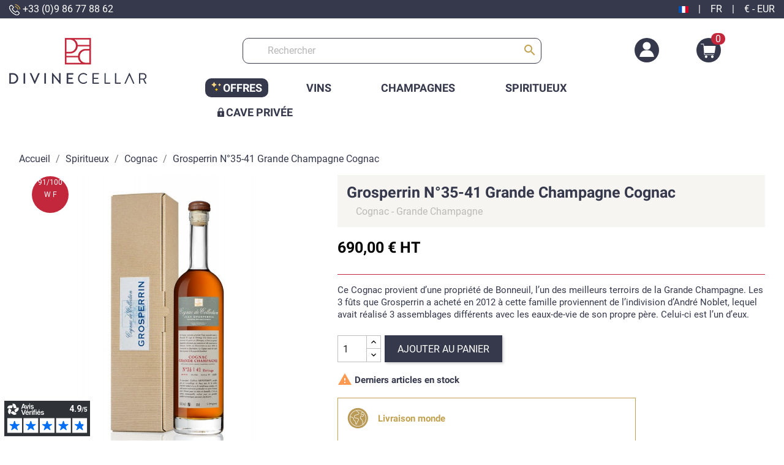

--- FILE ---
content_type: text/html; charset=utf-8
request_url: https://www.divinecellar.com/fr/cognac/56-grosperrin-n35-41-grande-champagne-cognac.html
body_size: 29743
content:
<!doctype html>
<html lang="fr-FR">

  <head>
    
      
  <meta charset="utf-8">


  <meta http-equiv="x-ua-compatible" content="ie=edge">



  <title>Grosperrin N°35-41 Grande Champagne Cognac   - Divine Cellar 
</title>
  
    <script data-keepinline="true">
    var cdcGtmApi = '//www.divinecellar.com/fr/module/cdc_googletagmanager/async';
    var ajaxShippingEvent = 1;
    var ajaxPaymentEvent = 1;

/* datalayer */
dataLayer = window.dataLayer || [];
    let cdcDatalayer = {"event":"view_item","pageCategory":"product","ecommerce":{"currency":"EUR","value":"690","items":[{"item_id":"56","item_name":"Grosperrin N°35-41 Grande Champagne Cognac","item_reference":"DC56","item_brand":"Grosperrin","item_category":"Spiritueux","item_category2":"Cognac","price":"690","price_tax_exc":"690","price_tax_inc":"690","quantity":1,"google_business_vertical":"retail"}]},"google_tag_params":{"ecomm_pagetype":"product","ecomm_prodid":"56","ecomm_totalvalue":690,"ecomm_totalvalue_tax_exc":690,"ecomm_category":"Cognac"},"userLogged":0,"userId":"guest_991712"};
    dataLayer.push(cdcDatalayer);

/* call to GTM Tag */
(function(w,d,s,l,i){w[l]=w[l]||[];w[l].push({'gtm.start':
new Date().getTime(),event:'gtm.js'});var f=d.getElementsByTagName(s)[0],
j=d.createElement(s),dl=l!='dataLayer'?'&l='+l:'';j.async=true;j.src=
'https://www.googletagmanager.com/gtm.js?id='+i+dl;f.parentNode.insertBefore(j,f);
})(window,document,'script','dataLayer','GTM-KQGD5NH');

/* async call to avoid cache system for dynamic data */
dataLayer.push({
  'event': 'datalayer_ready'
});
</script>
  
  <meta name="description" content="
  Ce Cognac provient d’une propriété de Bonneuil, l’un des meilleurs terroirs de la Grande Champagne. Les 3 fûts que Grosperrin a acheté en 2012 à cette famille proviennent de l’indivision d’André Noblet, lequel avait réalisé 3 assemblages différents avec les eaux-de-vie de son propre père. Celui-ci est l’un d’eux.">
  <meta name="keywords" content="">
        <link rel="canonical" href="https://www.divinecellar.com/fr/cognac/56-grosperrin-n35-41-grande-champagne-cognac.html">
    
          <link rel="alternate" hreflang="fr" href="https://www.divinecellar.com/fr/cognac/56-grosperrin-n35-41-grande-champagne-cognac.html" >
          <link rel="alternate" hreflang="en-us" href="https://www.divinecellar.com/en/cognac/56-grosperrin-n35-41-grande-champagne-cognac.html" >
      
  
  
    <script type="application/ld+json">
  {
    "@context": "https://schema.org",
    "@type": "Organization",
    "name" : "Divine Cellar",
    "url" : "https://www.divinecellar.com/fr/",
          "logo": {
        "@type": "ImageObject",
        "url":"https://www.divinecellar.com/img/logo-1726654509.jpg"
      }
      }
</script>

<script type="application/ld+json">
  {
    "@context": "https://schema.org",
    "@type": "WebPage",
    "isPartOf": {
      "@type": "WebSite",
      "url":  "https://www.divinecellar.com/fr/",
      "name": "Divine Cellar"
    },
    "name": "Grosperrin N°35-41 Grande Champagne Cognac",
    "url":  "https://www.divinecellar.com/fr/cognac/56-grosperrin-n35-41-grande-champagne-cognac.html"
  }
</script>


  <script type="application/ld+json">
    {
      "@context": "https://schema.org",
      "@type": "BreadcrumbList",
      "itemListElement": [
                  {
            "@type": "ListItem",
            "position": 1,
            "name": "Accueil",
            "item": "https://www.divinecellar.com/fr/"
          },                  {
            "@type": "ListItem",
            "position": 2,
            "name": "Spiritueux",
            "item": "https://www.divinecellar.com/fr/12-spiritueux"
          },                  {
            "@type": "ListItem",
            "position": 3,
            "name": "Cognac",
            "item": "https://www.divinecellar.com/fr/13-cognac"
          },                  {
            "@type": "ListItem",
            "position": 4,
            "name": "Grosperrin N°35-41 Grande Champagne Cognac",
            "item": "https://www.divinecellar.com/fr/cognac/56-grosperrin-n35-41-grande-champagne-cognac.html"
          }              ]
    }
  </script>
  
  
  
      <script type="application/ld+json">
  {
    "@context": "https://schema.org/",
    "@type": "Product",
    "name": "Grosperrin N°35-41 Grande Champagne Cognac",
    "description": "Ce Cognac provient d’une propriété de Bonneuil, l’un des meilleurs terroirs de la Grande Champagne. Les 3 fûts que Grosperrin a acheté en 2012 à cette famille proviennent de l’indivision d’André Noblet, lequel avait réalisé 3 assemblages différents avec les eaux-de-vie de son propre père. Celui-ci est l’un d’eux.",
    "category": "Cognac",
    "image" :"https://www.divinecellar.com/1693-home_default/grosperrin-n35-41-grande-champagne-cognac.jpg",    "sku": "DC56",
    "mpn": "DC56"
        ,
    "brand": {
      "@type": "Thing",
      "name": "Grosperrin"
    }
            ,
    "weight": {
        "@context": "https://schema.org",
        "@type": "QuantitativeValue",
        "value": "1.000000",
        "unitCode": "kg"
    }
        ,
    "offers": {
      "@type": "Offer",
      "priceCurrency": "EUR",
      "name": "Grosperrin N°35-41 Grande Champagne Cognac",
      "price": "690",
      "url": "https://www.divinecellar.com/fr/cognac/56-grosperrin-n35-41-grande-champagne-cognac.html",
      "priceValidUntil": "2026-01-29",
              "image": ["https://www.divinecellar.com/1693-large_default/grosperrin-n35-41-grande-champagne-cognac.jpg"],
            "sku": "DC56",
      "mpn": "DC56",
                        "availability": "https://schema.org/InStock",
      "seller": {
        "@type": "Organization",
        "name": "Divine Cellar"
      }
    }
      }
</script>

  
  
    
  
   <link rel="stylesheet" href="https://cdn.jsdelivr.net/npm/bxslider@4.2.17/dist/jquery.bxslider.min.css">
    <script src="https://ajax.googleapis.com/ajax/libs/jquery/3.1.1/jquery.min.js"></script>
    <script src="https://cdn.jsdelivr.net/npm/bxslider@4.2.17/dist/jquery.bxslider.min.js"></script>
  
    <meta property="og:title" content="Grosperrin N°35-41 Grande Champagne Cognac" />
    <meta property="og:description" content="Ce Cognac provient d’une propriété de Bonneuil, l’un des meilleurs terroirs de la Grande Champagne. Les 3 fûts que Grosperrin a acheté en 2012 à cette famille proviennent de l’indivision d’André Noblet, lequel avait réalisé 3 assemblages différents avec les eaux-de-vie de son propre père. Celui-ci est l’un d’eux." />
    <meta property="og:url" content="https://www.divinecellar.com/fr/cognac/56-grosperrin-n35-41-grande-champagne-cognac.html" />
    <meta property="og:site_name" content="Divine Cellar" />
        



  <meta name="viewport" content="width=device-width, initial-scale=1">



  <link rel="icon" type="image/vnd.microsoft.icon" href="https://www.divinecellar.com/img/favicon.ico?1726654509">
  <link rel="shortcut icon" type="image/x-icon" href="https://www.divinecellar.com/img/favicon.ico?1726654509">



    <link rel="stylesheet" href="https://www.divinecellar.com/themes/classic-child/assets/cache/theme-f07b7667.css" type="text/css" media="all">





          <script defer charset="utf-8" src="https://widgets.rr.skeepers.io/product/1da86375-b79d-1024-017d-eb6d12e1b3f1/0d82f1a0-fcde-40f5-8150-8fbb188b0a78.js"></script> 
        

    <script type="text/javascript" src="https://js.stripe.com/v3/" ></script>


  <script type="text/javascript">
        var ASPath = "\/modules\/pm_advancedsearch4\/";
        var ASSearchUrl = "https:\/\/www.divinecellar.com\/fr\/module\/pm_advancedsearch4\/advancedsearch4";
        var BONINSTAGRAMSLICK_DISPLAY_CAROUSEL = "1";
        var BONINSTAGRAMSLICK_DOTS = "0";
        var BONINSTAGRAMSLICK_LOOP = "1";
        var BONINSTAGRAMSLICK_MARGIN = "20";
        var BONINSTAGRAMSLICK_NAV = "1";
        var BONINSTAGRAMSLICK_NB = "4";
        var BONINSTAGRAMSLICK_SPEED = "5000";
        var Chronopost = {"ajax_endpoint":"https:\/\/www.divinecellar.com\/fr\/module\/chronopost\/ajax?ajax=1"};
        var LS_Meta = {"v":"6.6.9"};
        var PAYPLUG_DOMAIN = "https:\/\/secure.payplug.com";
        var adtm_isToggleMode = false;
        var adtm_menuHamburgerSelector = "#menu-icon, .menu-icon";
        var adtm_stickyOnMobile = false;
        var applePayIdCart = null;
        var applePayMerchantSessionAjaxURL = "https:\/\/www.divinecellar.com\/fr\/module\/payplug\/dispatcher";
        var applePayPaymentAjaxURL = "https:\/\/www.divinecellar.com\/fr\/module\/payplug\/validation";
        var applePayPaymentRequestAjaxURL = "https:\/\/www.divinecellar.com\/fr\/module\/payplug\/applepaypaymentrequest";
        var apple_pay_button_theme = "black";
        var apple_pay_button_type = "plain";
        var as4_orderBySalesAsc = "Meilleures ventes en dernier";
        var as4_orderBySalesDesc = "Meilleures ventes en premier";
        var capture_method = "automatic";
        var express_checkout = "0";
        var google_pay_button_theme = "black";
        var google_pay_button_type = "plain";
        var handle_order_action_url = "https:\/\/www.divinecellar.com\/fr\/module\/stripe_official\/handleOrderAction";
        var integratedPaymentError = "Paiement refus\u00e9, veuillez r\u00e9essayer.";
        var is_sandbox_mode = false;
        var jolisearch = {"amb_joli_search_action":"https:\/\/www.divinecellar.com\/fr\/jolisearch","amb_joli_search_link":"https:\/\/www.divinecellar.com\/fr\/jolisearch","amb_joli_search_controller":"jolisearch","blocksearch_type":"top","show_cat_desc":1,"ga_acc":0,"id_lang":1,"url_rewriting":1,"use_autocomplete":2,"minwordlen":3,"l_products":"Nos produits","l_manufacturers":"Nos marques","l_categories":"Nos cat\u00e9gories","l_no_results_found":"Aucun produit ne correspond \u00e0 cette recherche","l_more_results":"Montrer tous les r\u00e9sultats \u00bb","ENT_QUOTES":3,"search_ssl":true,"self":"\/var\/www\/vhosts\/divinecellar.com\/httpdocs\/modules\/ambjolisearch","position":{"my":"center top","at":"center bottom","collision":"fit none"},"classes":"ps17 centered-list","display_manufacturer":"","display_category":""};
        var module_name = "payplug";
        var pay_pal_button_theme = "black";
        var pay_pal_button_type = "paypal";
        var payplug_ajax_url = "https:\/\/www.divinecellar.com\/fr\/module\/payplug\/ajax";
        var payplug_transaction_error_message = "    <div class=\"payplugMsg_wrapper\">\n                                    <p  class=\"payplugMsg_error\" >La transaction n&#039;a pas pu aboutir, et votre carte n&#039;a pas \u00e9t\u00e9 d\u00e9bit\u00e9e.<\/p>\n                                        <button type=\"button\" class=\"payplugMsg_button\" name=\"card_deleted\">Ok<\/button>\n        \n            <\/div>\n";
        var postcode = null;
        var prestashop = {"cart":{"products":[],"totals":{"total":{"type":"total","label":"Total","amount":0,"value":"0,00\u00a0\u20ac"},"total_including_tax":{"type":"total","label":"Total TTC","amount":0,"value":"0,00\u00a0\u20ac"},"total_excluding_tax":{"type":"total","label":"Total HT :","amount":0,"value":"0,00\u00a0\u20ac"}},"subtotals":{"products":{"type":"products","label":"Sous-total","amount":0,"value":"0,00\u00a0\u20ac"},"discounts":null,"shipping":{"type":"shipping","label":"Livraison","amount":0,"value":""},"tax":{"type":"tax","label":"Taxes incluses","amount":0,"value":"0,00\u00a0\u20ac"}},"products_count":0,"summary_string":"0 articles","vouchers":{"allowed":1,"added":[]},"discounts":[],"minimalPurchase":0,"minimalPurchaseRequired":""},"currency":{"id":1,"name":"Euro","iso_code":"EUR","iso_code_num":"978","sign":"\u20ac"},"customer":{"lastname":null,"firstname":null,"email":null,"birthday":null,"newsletter":null,"newsletter_date_add":null,"optin":null,"website":null,"company":null,"siret":null,"ape":null,"is_logged":false,"gender":{"type":null,"name":null},"addresses":[]},"language":{"name":"Fran\u00e7ais (French)","iso_code":"fr","locale":"fr-FR","language_code":"fr","is_rtl":"0","date_format_lite":"d\/m\/Y","date_format_full":"d\/m\/Y H:i:s","id":1},"page":{"title":"","canonical":"https:\/\/www.divinecellar.com\/fr\/cognac\/56-grosperrin-n35-41-grande-champagne-cognac.html","meta":{"title":"Grosperrin N\u00b035-41 Grande Champagne Cognac","description":"Ce Cognac provient d\u2019une propri\u00e9t\u00e9 de Bonneuil, l\u2019un des meilleurs terroirs de la Grande Champagne. Les 3 f\u00fbts que Grosperrin a achet\u00e9 en 2012 \u00e0 cette famille proviennent de l\u2019indivision d\u2019Andr\u00e9 Noblet, lequel avait r\u00e9alis\u00e9 3 assemblages diff\u00e9rents avec les eaux-de-vie de son propre p\u00e8re. Celui-ci est l\u2019un d\u2019eux.","keywords":"","robots":"index"},"page_name":"product","body_classes":{"lang-fr":true,"lang-rtl":false,"country-US":true,"currency-EUR":true,"layout-full-width":true,"page-product":true,"tax-display-disabled":true,"product-id-56":true,"product-Grosperrin N\u00b035-41 Grande Champagne Cognac":true,"product-id-category-13":true,"product-id-manufacturer-16":true,"product-id-supplier-0":true,"product-available-for-order":true},"admin_notifications":[]},"shop":{"name":"Divine Cellar","logo":"https:\/\/www.divinecellar.com\/img\/logo-1726654509.jpg","stores_icon":"https:\/\/www.divinecellar.com\/img\/logo_stores.png","favicon":"https:\/\/www.divinecellar.com\/img\/favicon.ico"},"urls":{"base_url":"https:\/\/www.divinecellar.com\/","current_url":"https:\/\/www.divinecellar.com\/fr\/cognac\/56-grosperrin-n35-41-grande-champagne-cognac.html","shop_domain_url":"https:\/\/www.divinecellar.com","img_ps_url":"https:\/\/www.divinecellar.com\/img\/","img_cat_url":"https:\/\/www.divinecellar.com\/img\/c\/","img_lang_url":"https:\/\/www.divinecellar.com\/img\/l\/","img_prod_url":"https:\/\/www.divinecellar.com\/img\/p\/","img_manu_url":"https:\/\/www.divinecellar.com\/img\/m\/","img_sup_url":"https:\/\/www.divinecellar.com\/img\/su\/","img_ship_url":"https:\/\/www.divinecellar.com\/img\/s\/","img_store_url":"https:\/\/www.divinecellar.com\/img\/st\/","img_col_url":"https:\/\/www.divinecellar.com\/img\/co\/","img_url":"https:\/\/www.divinecellar.com\/themes\/classic-child\/assets\/img\/","css_url":"https:\/\/www.divinecellar.com\/themes\/classic-child\/assets\/css\/","js_url":"https:\/\/www.divinecellar.com\/themes\/classic-child\/assets\/js\/","pic_url":"https:\/\/www.divinecellar.com\/upload\/","pages":{"address":"https:\/\/www.divinecellar.com\/fr\/adresse","addresses":"https:\/\/www.divinecellar.com\/fr\/adresses","authentication":"https:\/\/www.divinecellar.com\/fr\/connexion","cart":"https:\/\/www.divinecellar.com\/fr\/panier","category":"https:\/\/www.divinecellar.com\/fr\/index.php?controller=category","cms":"https:\/\/www.divinecellar.com\/fr\/index.php?controller=cms","contact":"https:\/\/www.divinecellar.com\/fr\/nous-contacter","discount":"https:\/\/www.divinecellar.com\/fr\/reduction","guest_tracking":"https:\/\/www.divinecellar.com\/fr\/suivi-commande-invite","history":"https:\/\/www.divinecellar.com\/fr\/historique-commandes","identity":"https:\/\/www.divinecellar.com\/fr\/identite","index":"https:\/\/www.divinecellar.com\/fr\/","my_account":"https:\/\/www.divinecellar.com\/fr\/mon-compte","order_confirmation":"https:\/\/www.divinecellar.com\/fr\/confirmation-commande","order_detail":"https:\/\/www.divinecellar.com\/fr\/index.php?controller=order-detail","order_follow":"https:\/\/www.divinecellar.com\/fr\/suivi-commande","order":"https:\/\/www.divinecellar.com\/fr\/commande","order_return":"https:\/\/www.divinecellar.com\/fr\/index.php?controller=order-return","order_slip":"https:\/\/www.divinecellar.com\/fr\/avoirs","pagenotfound":"https:\/\/www.divinecellar.com\/fr\/page-introuvable","password":"https:\/\/www.divinecellar.com\/fr\/recuperation-mot-de-passe","pdf_invoice":"https:\/\/www.divinecellar.com\/fr\/index.php?controller=pdf-invoice","pdf_order_return":"https:\/\/www.divinecellar.com\/fr\/index.php?controller=pdf-order-return","pdf_order_slip":"https:\/\/www.divinecellar.com\/fr\/index.php?controller=pdf-order-slip","prices_drop":"https:\/\/www.divinecellar.com\/fr\/promotions","product":"https:\/\/www.divinecellar.com\/fr\/index.php?controller=product","search":"https:\/\/www.divinecellar.com\/fr\/recherche","sitemap":"https:\/\/www.divinecellar.com\/fr\/plan du site","stores":"https:\/\/www.divinecellar.com\/fr\/magasins","supplier":"https:\/\/www.divinecellar.com\/fr\/fournisseur","register":"https:\/\/www.divinecellar.com\/fr\/connexion?create_account=1","order_login":"https:\/\/www.divinecellar.com\/fr\/commande?login=1"},"alternative_langs":{"fr":"https:\/\/www.divinecellar.com\/fr\/cognac\/56-grosperrin-n35-41-grande-champagne-cognac.html","en-us":"https:\/\/www.divinecellar.com\/en\/cognac\/56-grosperrin-n35-41-grande-champagne-cognac.html"},"theme_assets":"\/themes\/classic-child\/assets\/","actions":{"logout":"https:\/\/www.divinecellar.com\/fr\/?mylogout="},"no_picture_image":{"bySize":{"small_default":{"url":"https:\/\/www.divinecellar.com\/img\/p\/fr-default-small_default.jpg","width":98,"height":98},"cart_default":{"url":"https:\/\/www.divinecellar.com\/img\/p\/fr-default-cart_default.jpg","width":125,"height":125},"home_default":{"url":"https:\/\/www.divinecellar.com\/img\/p\/fr-default-home_default.jpg","width":250,"height":250},"medium_default":{"url":"https:\/\/www.divinecellar.com\/img\/p\/fr-default-medium_default.jpg","width":452,"height":452},"large_default":{"url":"https:\/\/www.divinecellar.com\/img\/p\/fr-default-large_default.jpg","width":800,"height":800}},"small":{"url":"https:\/\/www.divinecellar.com\/img\/p\/fr-default-small_default.jpg","width":98,"height":98},"medium":{"url":"https:\/\/www.divinecellar.com\/img\/p\/fr-default-home_default.jpg","width":250,"height":250},"large":{"url":"https:\/\/www.divinecellar.com\/img\/p\/fr-default-large_default.jpg","width":800,"height":800},"legend":""}},"configuration":{"display_taxes_label":false,"display_prices_tax_incl":true,"is_catalog":false,"show_prices":true,"opt_in":{"partner":false},"quantity_discount":{"type":"discount","label":"Remise sur prix unitaire"},"voucher_enabled":1,"return_enabled":0},"field_required":[],"breadcrumb":{"links":[{"title":"Accueil","url":"https:\/\/www.divinecellar.com\/fr\/"},{"title":"Spiritueux","url":"https:\/\/www.divinecellar.com\/fr\/12-spiritueux"},{"title":"Cognac","url":"https:\/\/www.divinecellar.com\/fr\/13-cognac"},{"title":"Grosperrin N\u00b035-41 Grande Champagne Cognac","url":"https:\/\/www.divinecellar.com\/fr\/cognac\/56-grosperrin-n35-41-grande-champagne-cognac.html"}],"count":4},"link":{"protocol_link":"https:\/\/","protocol_content":"https:\/\/"},"time":1768417704,"static_token":"9b328267b17e36b9718961439186f521","token":"fb085491f457c12b32a78f749880599b","debug":false};
        var psr_icon_color = "#f19d76";
        var save_payment_method = "0";
        var stripe_address = {"id_customer":null,"id_manufacturer":null,"id_supplier":null,"id_warehouse":null,"id_country":null,"id_state":null,"country":null,"alias":null,"company":null,"lastname":null,"firstname":null,"address1":null,"address2":null,"postcode":null,"city":null,"other":null,"phone":null,"phone_mobile":null,"vat_number":null,"dni":null,"date_add":null,"date_upd":null,"deleted":0,"id":null,"id_shop_list":[],"force_id":false};
        var stripe_address_country_code = false;
        var stripe_amount = 0;
        var stripe_calculate_shipping = "https:\/\/www.divinecellar.com\/fr\/module\/stripe_official\/calculateShipping";
        var stripe_create_elements = "https:\/\/www.divinecellar.com\/fr\/module\/stripe_official\/createElements";
        var stripe_create_intent = "https:\/\/www.divinecellar.com\/fr\/module\/stripe_official\/createIntent";
        var stripe_css = "{\"base\": {\"iconColor\": \"#666ee8\",\"color\": \"#31325f\",\"fontWeight\": 400,\"fontFamily\": \"-apple-system, BlinkMacSystemFont, Segoe UI, Roboto, Oxygen-Sans, Ubuntu, Cantarell, Helvetica Neue, sans-serif\",\"fontSmoothing\": \"antialiased\",\"fontSize\": \"15px\",\"::placeholder\": { \"color\": \"#aab7c4\" },\":-webkit-autofill\": { \"color\": \"#666ee8\" }}}";
        var stripe_currency = "eur";
        var stripe_email = null;
        var stripe_fullname = " ";
        var stripe_layout = "radio";
        var stripe_locale = "fr";
        var stripe_locations = [""];
        var stripe_merchant_country_code = "FR";
        var stripe_message = {"processing":"Processing\u2026","accept_cgv":"Please accept the CGV","redirecting":"Redirecting\u2026"};
        var stripe_module_dir = "\/modules\/stripe_official";
        var stripe_order_confirm = "https:\/\/www.divinecellar.com\/fr\/module\/stripe_official\/orderConfirmationReturn";
        var stripe_order_flow = "1";
        var stripe_payment_elements_enabled = "1";
        var stripe_pk = "pk_live_gilZSXa5DdG7YiCbFYqQB2MB00SomsLb3n";
        var stripe_position = "middle";
        var stripe_ps_version = "1.7";
        var stripe_theme = "stripe";
        var use_new_ps_translation = true;
        var vncfc_fc_url = "https:\/\/www.divinecellar.com\/fr\/module\/vatnumbercleaner\/vncfc?";
      </script>





  <meta name="generator" content="Powered by Creative Slider 6.6.9 - Multi-Purpose, Responsive, Parallax, Mobile-Friendly Slider Module for PrestaShop." />

<!-- emarketing start -->










<!-- emarketing end -->


    
  <meta property="og:type" content="product">
      <meta property="og:image" content="https://www.divinecellar.com/1693-large_default/grosperrin-n35-41-grande-champagne-cognac.jpg">
  
      <meta property="product:pretax_price:amount" content="690">
    <meta property="product:pretax_price:currency" content="EUR">
    <meta property="product:price:amount" content="690">
    <meta property="product:price:currency" content="EUR">
      <meta property="product:weight:value" content="1.000000">
  <meta property="product:weight:units" content="kg">
  
  </head>

  <body id="product" class="lang-fr country-us currency-eur layout-full-width page-product tax-display-disabled product-id-56 product-grosperrin-n-35-41-grande-champagne-cognac product-id-category-13 product-id-manufacturer-16 product-id-supplier-0 product-available-for-order">

    
      <!-- Google Tag Manager (noscript) -->
<noscript><iframe src="https://www.googletagmanager.com/ns.html?id=GTM-KQGD5NH"
height="0" width="0" style="display:none;visibility:hidden"></iframe></noscript>
<!-- End Google Tag Manager (noscript) -->

    

    <main>
      
              

      <header id="header">
        
          

  <nav class="header-nav">
    <div class="container">
            <div class="row">

        <div class="hidden-sm-down">
          <div class="col-md-3 col-xs-12">
            <div id="_desktop_contact_link">
  <div id="contact-link" class="m-0">
          <a href="tel:+33 (0)9 86 77 88 62"><img src="https://www.divinecellar.com/themes/classic-child/assets/img/call.png" alt="Phone"> +33 (0)9 86 77 88 62</a>
      </div>
</div>

          </div>
          <div class="col-md-6 text_banner text-md-center">
                                       <script defer charset="utf-8" src="https://widgets.rr.skeepers.io/generated/1da86375-b79d-1024-017d-eb6d12e1b3f1/0dc67a1f-7caa-4393-9d84-56627fbbe778.js"></script>
                       </div>
          <div class="col-md-3 right-nav" onclick="openNav()">
             <span><img src="https://www.divinecellar.com/img/l/1.jpg" alt="fr" width="16" height="11" /></span><span class="ml-1 mr-1">|</span><span style="text-transform: uppercase;">fr</span> <span class="ml-1 mr-1">|</span> <span>€ - EUR</span>
          </div>
        </div>
        <div class="hidden-md-up text-sm-center mobile">
          <div class="float-xs-left" id="menu-icon">
            <i class="material-icons d-inline">&#xE5D2;</i>
          </div>
           <div class="top-logo" id="_mobile_logo"></div>
           <div class="icons">
              <div class="float-xs-right" id="_mobile_cart"></div>
              <div class="float-xs-right" id="_mobile_user_info"></div>
           </div>
          
         
          <div class="clearfix"></div>
        </div>
      </div>
    </div>
  </nav>


<div id="NavLocation" class="sidenav">
  <a href="javascript:void(0)" class="closebtn" onclick="closeNav()">&times;</a>
    <div class="content p-2">
    	<h2>Vente à l'international </h2>
    	<br>
    	Les prix sont affichés pour une livraison en
    	     <a class="ets_click_show" href="javascript:void(0)" >
        <i class="icon" aria-hidden="true"><svg aria-hidden="true" focusable="false" data-prefix="fas" data-icon="map-marker-alt" class="svg-inline--fa fa-map-marker-alt fa-w-12" role="img" xmlns="http://www.w3.org/2000/svg" viewBox="0 0 384 512"><path fill="currentColor" d="M172.268 501.67C26.97 291.031 0 269.413 0 192 0 85.961 85.961 0 192 0s192 85.961 192 192c0 77.413-26.97 99.031-172.268 309.67-9.535 13.774-29.93 13.773-39.464 0zM192 272c44.183 0 80-35.817 80-80s-35.817-80-80-80-80 35.817-80 80 35.817 80 80 80z"></path></svg></i>
        <span class="text_content">France</span> <span class="btn_geo">Modifier</span>
            </a>


    	 <br>
        <!-- <div id="_desktop_language_selector">
  <div class="language-selector-wrapper">
    <span id="language-selector-label" class="hidden-md-up">Langue :</span>
    <div class="language-selector dropdown js-dropdown">

      <button data-toggle="dropdown" class="hidden-sm-down btn-unstyle" aria-haspopup="true" aria-expanded="false" aria-label="Sélecteur de langue">
        <span class="expand-more">Français</span>
        <i class="material-icons expand-more">&#xE5C5;</i>
      </button>
      <ul class="dropdown-menu hidden-sm-down" aria-labelledby="language-selector-label">
        
          <li  class="current" >
             <img class="lang-flag" src="https://www.divinecellar.com/img/l/1.jpg"/>
            <a href="https://www.divinecellar.com/fr/cognac/56-grosperrin-n35-41-grande-champagne-cognac.html" class="dropdown-item" data-iso-code="fr">Français</a>
          </li>
        
          <li >
             <img class="lang-flag" src="https://www.divinecellar.com/img/l/2.jpg"/>
            <a href="https://www.divinecellar.com/en/cognac/56-grosperrin-n35-41-grande-champagne-cognac.html" class="dropdown-item" data-iso-code="en">English</a>
          </li>
              </ul>
      <select class="link hidden-md-up" aria-labelledby="language-selector-label">
                  <option value="https://www.divinecellar.com/fr/cognac/56-grosperrin-n35-41-grande-champagne-cognac.html" selected="selected" data-iso-code="fr">
            Français
          </option>
                  <option value="https://www.divinecellar.com/en/cognac/56-grosperrin-n35-41-grande-champagne-cognac.html" data-iso-code="en">
            English
          </option>
              </select>
    </div>
  </div>
</div> -->



<h2>Langue :</h2>
<div class="lang" style="margin-left: 5px;">
         <a href="https://www.divinecellar.com/fr/cognac/56-grosperrin-n35-41-grande-champagne-cognac.html" class="dropdown-item" data-iso-code="fr">  <span class="material-icons">done</span> Français</a>  
          <a href="https://www.divinecellar.com/en/cognac/56-grosperrin-n35-41-grande-champagne-cognac.html" class="dropdown-item" data-iso-code="en">English</a>  
    </div>
<!-- <div id="_desktop_currency_selector">
  <div class="currency-selector dropdown js-dropdown">
    <span id="currency-selector-label">Devise :</span>
    <button data-target="#" data-toggle="dropdown" class="hidden-sm-down btn-unstyle" aria-haspopup="true" aria-expanded="false" aria-label="Sélecteur de devise">
      <span class="expand-more _gray-darker">EUR €</span>
      <i class="material-icons expand-more">&#xE5C5;</i>
    </button>
    <ul class="dropdown-menu hidden-sm-down" aria-labelledby="currency-selector-label">
              <li >
          <a title="Dollar australien" href="https://www.divinecellar.com/fr/cognac/56-grosperrin-n35-41-grande-champagne-cognac.html?SubmitCurrency=1&amp;id_currency=13" class="dropdown-item">AUD $</a>
        </li>
              <li >
          <a title="Franc suisse" href="https://www.divinecellar.com/fr/cognac/56-grosperrin-n35-41-grande-champagne-cognac.html?SubmitCurrency=1&amp;id_currency=4" class="dropdown-item">CHF CHF</a>
        </li>
              <li >
          <a title="Yuan renminbi chinois" href="https://www.divinecellar.com/fr/cognac/56-grosperrin-n35-41-grande-champagne-cognac.html?SubmitCurrency=1&amp;id_currency=9" class="dropdown-item">CNY ¥</a>
        </li>
              <li >
          <a title="Couronne danoise" href="https://www.divinecellar.com/fr/cognac/56-grosperrin-n35-41-grande-champagne-cognac.html?SubmitCurrency=1&amp;id_currency=10" class="dropdown-item">DKK DKK</a>
        </li>
              <li  class="current" >
          <a title="Euro" href="https://www.divinecellar.com/fr/cognac/56-grosperrin-n35-41-grande-champagne-cognac.html?SubmitCurrency=1&amp;id_currency=1" class="dropdown-item">EUR €</a>
        </li>
              <li >
          <a title="Livre sterling" href="https://www.divinecellar.com/fr/cognac/56-grosperrin-n35-41-grande-champagne-cognac.html?SubmitCurrency=1&amp;id_currency=3" class="dropdown-item">GBP £</a>
        </li>
              <li >
          <a title="Dollar de Hong Kong" href="https://www.divinecellar.com/fr/cognac/56-grosperrin-n35-41-grande-champagne-cognac.html?SubmitCurrency=1&amp;id_currency=5" class="dropdown-item">HKD $</a>
        </li>
              <li >
          <a title="Yen japonais" href="https://www.divinecellar.com/fr/cognac/56-grosperrin-n35-41-grande-champagne-cognac.html?SubmitCurrency=1&amp;id_currency=8" class="dropdown-item">JPY ¥</a>
        </li>
              <li >
          <a title="Won sud-coréen" href="https://www.divinecellar.com/fr/cognac/56-grosperrin-n35-41-grande-champagne-cognac.html?SubmitCurrency=1&amp;id_currency=7" class="dropdown-item">KRW ₩</a>
        </li>
              <li >
          <a title="Couronne norvégienne" href="https://www.divinecellar.com/fr/cognac/56-grosperrin-n35-41-grande-champagne-cognac.html?SubmitCurrency=1&amp;id_currency=12" class="dropdown-item">NOK kr</a>
        </li>
              <li >
          <a title="Couronne suédoise" href="https://www.divinecellar.com/fr/cognac/56-grosperrin-n35-41-grande-champagne-cognac.html?SubmitCurrency=1&amp;id_currency=11" class="dropdown-item">SEK SEK</a>
        </li>
              <li >
          <a title="Dollar de Singapour" href="https://www.divinecellar.com/fr/cognac/56-grosperrin-n35-41-grande-champagne-cognac.html?SubmitCurrency=1&amp;id_currency=6" class="dropdown-item">SGD $</a>
        </li>
              <li >
          <a title="Dollar des États-Unis" href="https://www.divinecellar.com/fr/cognac/56-grosperrin-n35-41-grande-champagne-cognac.html?SubmitCurrency=1&amp;id_currency=2" class="dropdown-item">USD $</a>
        </li>
          </ul>
    <select class="link hidden-md-up" aria-labelledby="currency-selector-label">
              <option value="https://www.divinecellar.com/fr/cognac/56-grosperrin-n35-41-grande-champagne-cognac.html?SubmitCurrency=1&amp;id_currency=13">AUD $</option>
              <option value="https://www.divinecellar.com/fr/cognac/56-grosperrin-n35-41-grande-champagne-cognac.html?SubmitCurrency=1&amp;id_currency=4">CHF CHF</option>
              <option value="https://www.divinecellar.com/fr/cognac/56-grosperrin-n35-41-grande-champagne-cognac.html?SubmitCurrency=1&amp;id_currency=9">CNY ¥</option>
              <option value="https://www.divinecellar.com/fr/cognac/56-grosperrin-n35-41-grande-champagne-cognac.html?SubmitCurrency=1&amp;id_currency=10">DKK DKK</option>
              <option value="https://www.divinecellar.com/fr/cognac/56-grosperrin-n35-41-grande-champagne-cognac.html?SubmitCurrency=1&amp;id_currency=1" selected="selected">EUR €</option>
              <option value="https://www.divinecellar.com/fr/cognac/56-grosperrin-n35-41-grande-champagne-cognac.html?SubmitCurrency=1&amp;id_currency=3">GBP £</option>
              <option value="https://www.divinecellar.com/fr/cognac/56-grosperrin-n35-41-grande-champagne-cognac.html?SubmitCurrency=1&amp;id_currency=5">HKD $</option>
              <option value="https://www.divinecellar.com/fr/cognac/56-grosperrin-n35-41-grande-champagne-cognac.html?SubmitCurrency=1&amp;id_currency=8">JPY ¥</option>
              <option value="https://www.divinecellar.com/fr/cognac/56-grosperrin-n35-41-grande-champagne-cognac.html?SubmitCurrency=1&amp;id_currency=7">KRW ₩</option>
              <option value="https://www.divinecellar.com/fr/cognac/56-grosperrin-n35-41-grande-champagne-cognac.html?SubmitCurrency=1&amp;id_currency=12">NOK kr</option>
              <option value="https://www.divinecellar.com/fr/cognac/56-grosperrin-n35-41-grande-champagne-cognac.html?SubmitCurrency=1&amp;id_currency=11">SEK SEK</option>
              <option value="https://www.divinecellar.com/fr/cognac/56-grosperrin-n35-41-grande-champagne-cognac.html?SubmitCurrency=1&amp;id_currency=6">SGD $</option>
              <option value="https://www.divinecellar.com/fr/cognac/56-grosperrin-n35-41-grande-champagne-cognac.html?SubmitCurrency=1&amp;id_currency=2">USD $</option>
          </select>
  </div>
</div> -->

<div class="currency_select">
  <h2>Devise :</h2>
  <div class="currency" style="margin-left: 5px;">
            <a title="Dollar australien" href="https://www.divinecellar.com/fr/cognac/56-grosperrin-n35-41-grande-champagne-cognac.html?SubmitCurrency=1&amp;id_currency=13"  >  $ - AUD</a>  
            <a title="Franc suisse" href="https://www.divinecellar.com/fr/cognac/56-grosperrin-n35-41-grande-champagne-cognac.html?SubmitCurrency=1&amp;id_currency=4"  >  CHF - CHF</a>  
            <a title="Yuan renminbi chinois" href="https://www.divinecellar.com/fr/cognac/56-grosperrin-n35-41-grande-champagne-cognac.html?SubmitCurrency=1&amp;id_currency=9"  >  ¥ - CNY</a>  
            <a title="Couronne danoise" href="https://www.divinecellar.com/fr/cognac/56-grosperrin-n35-41-grande-champagne-cognac.html?SubmitCurrency=1&amp;id_currency=10"  >  DKK - DKK</a>  
            <a title="Euro" href="https://www.divinecellar.com/fr/cognac/56-grosperrin-n35-41-grande-champagne-cognac.html?SubmitCurrency=1&amp;id_currency=1"   class="current"  selected="selected">  <span class="material-icons">done</span> € - EUR</a>  
            <a title="Livre sterling" href="https://www.divinecellar.com/fr/cognac/56-grosperrin-n35-41-grande-champagne-cognac.html?SubmitCurrency=1&amp;id_currency=3"  >  £ - GBP</a>  
            <a title="Dollar de Hong Kong" href="https://www.divinecellar.com/fr/cognac/56-grosperrin-n35-41-grande-champagne-cognac.html?SubmitCurrency=1&amp;id_currency=5"  >  $ - HKD</a>  
            <a title="Yen japonais" href="https://www.divinecellar.com/fr/cognac/56-grosperrin-n35-41-grande-champagne-cognac.html?SubmitCurrency=1&amp;id_currency=8"  >  ¥ - JPY</a>  
            <a title="Won sud-coréen" href="https://www.divinecellar.com/fr/cognac/56-grosperrin-n35-41-grande-champagne-cognac.html?SubmitCurrency=1&amp;id_currency=7"  >  ₩ - KRW</a>  
            <a title="Couronne norvégienne" href="https://www.divinecellar.com/fr/cognac/56-grosperrin-n35-41-grande-champagne-cognac.html?SubmitCurrency=1&amp;id_currency=12"  >  kr - NOK</a>  
            <a title="Couronne suédoise" href="https://www.divinecellar.com/fr/cognac/56-grosperrin-n35-41-grande-champagne-cognac.html?SubmitCurrency=1&amp;id_currency=11"  >  SEK - SEK</a>  
            <a title="Dollar de Singapour" href="https://www.divinecellar.com/fr/cognac/56-grosperrin-n35-41-grande-champagne-cognac.html?SubmitCurrency=1&amp;id_currency=6"  >  $ - SGD</a>  
            <a title="Dollar des États-Unis" href="https://www.divinecellar.com/fr/cognac/56-grosperrin-n35-41-grande-champagne-cognac.html?SubmitCurrency=1&amp;id_currency=2"  >  $ - USD</a>  
        </div>

</div>


        <ul class="link_nav">
          <li><a href="//www.divinecellar.com/fr/content/3-conditions-d-utilisation" title="">Conditions d'utilisation</a> </li>
          <li><a href="//www.divinecellar.com/fr/content/1-livraison" title="">Conditions de livraison</a> </li>
        </ul>
       
    </div>
 
</div>


  <div class="header-top">
    <div class="container">
       <div class="row">
        <div class="col-md-3 hidden-sm-down" id="_desktop_logo">
                                    
  <a href="https://www.divinecellar.com/fr/">
    <img
      class="logo img-fluid"
      src="https://www.divinecellar.com/img/logo-1726654509.jpg"
      alt="Divine Cellar"
      width="224"
      height="75">
  </a>

                              </div>
        <div class="header-top-right col-md-6 col-sm-12 position-static">
          <div id="search_widget" class="search-widgets" data-search-controller-url="//www.divinecellar.com/fr/recherche">
  <form method="get" action="//www.divinecellar.com/fr/recherche">
    <input type="hidden" name="controller" value="search">
    <i class="material-icons search" aria-hidden="true">search</i>
    <input type="text" name="s" value="" placeholder="Rechercher" aria-label="Rechercher">
    <i class="material-icons clear" aria-hidden="true">clear</i>
  </form>
</div>
<!-- MODULE PM_AdvancedTopMenu || Presta-Module.com -->
<div id="_desktop_top_menu" class="adtm_menu_container container">
	<div id="adtm_menu" data-open-method="1" class="" data-active-id="" data-active-type="">
		<div id="adtm_menu_inner" class="clearfix advtm_open_on_hover">
			<ul id="menu">
								<li class="li-niveau1 advtm_menu_toggle">
					<a class="a-niveau1 adtm_toggle_menu_button"><span class="advtm_menu_span adtm_toggle_menu_button_text">Menu</span></a>
				</li>
																		
																																																								<li class="li-niveau1 advtm_menu_2 sub">
													<a href="https://www.divinecellar.com/fr/promotions" title="Offres"  class=" a-niveau1"  data-type="custom" data-id="prices-drop"><span class="advtm_menu_span advtm_menu_span_2"><img src="//www.divinecellar.com/modules/pm_advancedtopmenu/menu_icons/2-fr.png" alt="Offres" title="Offres" width="16" height="15" class="adtm_menu_icon img-responsive img-fluid" />Offres</span></a>																	<div class="adtm_sub">
													<table class="columnWrapTable">
							<tr>
																							
																<td class="adtm_column_wrap_td advtm_column_wrap_td_13">
									<div class="adtm_column_wrap advtm_column_wrap_13">
																			<div class="adtm_column_wrap_sizer">&nbsp;</div>
																																																												<div class="adtm_column adtm_column_32">
																																		<span class="column_wrap_title">
																									<span data-href="aHR0cHM6Ly93d3cuZGl2aW5lY2VsbGFyLmNvbS9mci9wcm9tb3Rpb25z" title="Offres sp&eacute;ciales"  class=""  data-type="custom" data-id="prices-drop">Offres sp&eacute;ciales</span>																							</span>
																																																									</div>
																																																</div>
								</td>
																															
																<td class="adtm_column_wrap_td advtm_column_wrap_td_14">
									<div class="adtm_column_wrap advtm_column_wrap_14">
																			<div class="adtm_column_wrap_sizer">&nbsp;</div>
																																																												<div class="adtm_column adtm_column_33">
																																		<span class="column_wrap_title">
																									<span data-href="aHR0cHM6Ly93d3cuZGl2aW5lY2VsbGFyLmNvbS9mci9ub3V2ZWF1eC1wcm9kdWl0cw==" title="Nouveaut&eacute;s"  class=""  data-type="custom" data-id="new-products">Nouveaut&eacute;s</span>																							</span>
																																																									</div>
																																																</div>
								</td>
																															
																<td class="adtm_column_wrap_td advtm_column_wrap_td_15">
									<div class="adtm_column_wrap advtm_column_wrap_15">
																			<div class="adtm_column_wrap_sizer">&nbsp;</div>
																																																												<div class="adtm_column adtm_column_34">
																																		<span class="column_wrap_title">
																									<span data-href="aHR0cHM6Ly93d3cuZGl2aW5lY2VsbGFyLmNvbS9mci9tZWlsbGV1cmVzLXZlbnRlcw==" title="Meilleures Ventes"  class=""  data-type="custom" data-id="best-sales">Meilleures Ventes</span>																							</span>
																																																									</div>
																																																</div>
								</td>
																						</tr>
						</table>
												</div>
										</li>
																			
																																																								<li class="li-niveau1 advtm_menu_1 sub">
													<a href="https://www.divinecellar.com/fr/11-vins" title="Vins"  class=" a-niveau1"  data-type="category" data-id="11"><span class="advtm_menu_span advtm_menu_span_1">Vins</span></a>																	<div class="adtm_sub">
													<table class="columnWrapTable">
							<tr>
																							
																<td class="adtm_column_wrap_td advtm_column_wrap_td_1">
									<div class="adtm_column_wrap advtm_column_wrap_1">
																			<div class="adtm_column_wrap_sizer">&nbsp;</div>
																																																												<div class="adtm_column adtm_column_1">
																																		<span class="column_wrap_title">
																									<span data-href="aHR0cHM6Ly93d3cuZGl2aW5lY2VsbGFyLmNvbS9mci8yMS1ib3JkZWF1eA==" title="Bordeaux"  class=""  data-type="category" data-id="21">Bordeaux</span>																							</span>
																																															<ul class="adtm_elements adtm_elements_1">
																																																																			<li class="">
																															<span data-href="MjEtYm9yZGVhdXgvcy0xL2FwcGVsbGF0aW9uLWhhdXRfbWVkb2M=" title="Haut-M&eacute;doc"  class="" >Haut-M&eacute;doc</span>																											</li>
																																																																																	<li class="">
																															<span data-href="LzIxLWJvcmRlYXV4L3MtMS9hcHBlbGxhdGlvbi1zYWludF9lbWlsaW9u" title="Saint-Emilion"  class="" >Saint-Emilion</span>																											</li>
																																																																																	<li class="">
																															<span data-href="LzIxLWJvcmRlYXV4L3MtMS9hcHBlbGxhdGlvbi1zYWludF9lc3RlcGhl" title="Saint-Est&egrave;phe"  class="" >Saint-Est&egrave;phe</span>																											</li>
																																																																																	<li class="">
																															<span data-href="LzIxLWJvcmRlYXV4L3MtMS9hcHBlbGxhdGlvbi1zYWludF9qdWxpZW4=" title="Saint-Julien"  class="" >Saint-Julien</span>																											</li>
																																																																																	<li class="">
																															<span data-href="LzIxLWJvcmRlYXV4L3MtMS9hcHBlbGxhdGlvbi1wZXNzYWNfbGVvZ25hbg==" title="Pessac-L&eacute;ognan"  class="" >Pessac-L&eacute;ognan</span>																											</li>
																																																																																	<li class="">
																															<span data-href="LzIxLWJvcmRlYXV4L3MtMS9hcHBlbGxhdGlvbi1wYXVpbGxhYw==" title="Pauillac"  class="" >Pauillac</span>																											</li>
																																																																																	<li class="">
																															<span data-href="LzIxLWJvcmRlYXV4L3MtMS9hcHBlbGxhdGlvbi1tb3VsaXM=" title="Moulis"  class="" >Moulis</span>																											</li>
																																																																																	<li class="">
																															<span data-href="MjEtYm9yZGVhdXgvcy0xL2FwcGVsbGF0aW9uLXBvbWVyb2w=" title="Pomerol"  class="" >Pomerol</span>																											</li>
																																																																																	<li class="">
																															<span data-href="MjEtYm9yZGVhdXgvcy0xL2FwcGVsbGF0aW9uLW1hcmdhdXg=" title="Margaux"  class="" >Margaux</span>																											</li>
																																																																																	<li class="">
																															<span data-href="aHR0cHM6Ly93d3cuZGl2aW5lY2VsbGFyLmNvbS9mci8yMS1ib3JkZWF1eA==" title="Tous les Bordeaux"  class=""  data-type="category" data-id="21">Tous les Bordeaux</span>																											</li>
																																						</ul>
																																	</div>
																																																</div>
								</td>
																															
																<td class="adtm_column_wrap_td advtm_column_wrap_td_2">
									<div class="adtm_column_wrap advtm_column_wrap_2">
																			<div class="adtm_column_wrap_sizer">&nbsp;</div>
																																																												<div class="adtm_column adtm_column_4">
																																		<span class="column_wrap_title">
																									<span data-href="aHR0cHM6Ly93d3cuZGl2aW5lY2VsbGFyLmNvbS9mci8yMi1ib3VyZ29nbmU=" title="Bourgogne"  class=""  data-type="category" data-id="22">Bourgogne</span>																							</span>
																																															<ul class="adtm_elements adtm_elements_4">
																																																																			<li class="">
																															<span data-href="MjItYm91cmdvZ25lL3MtMS9hcHBlbGxhdGlvbi1tZXJjdXJleQ==" title="Mercurey"  class="" >Mercurey</span>																											</li>
																																																																																	<li class="">
																															<span data-href="LzIyLWJvdXJnb2duZS9zLTEvYXBwZWxsYXRpb24tZ2V2cmV5X2NoYW1iZXJ0aW4=" title="Gevrey-Chambertin"  class="" >Gevrey-Chambertin</span>																											</li>
																																																																																	<li class="">
																															<span data-href="MjItYnVyZ3VuZHkvcy0xL2FwcGVsbGF0aW9uLW1ldXJzYXVsdA==" title="Meursault"  class="" >Meursault</span>																											</li>
																																																																																	<li class="">
																															<span data-href="LzIyLWJvdXJnb2duZS9zLTEvYXBwZWxsYXRpb24tdm9zbmVfcm9tYW5lZQ==" title="Vosne-Romanee"  class="" >Vosne-Romanee</span>																											</li>
																																																																																	<li class="">
																															<span data-href="MjItYm91cmdvZ25lL3MtMS9hcHBlbGxhdGlvbi1jb3J0b24rY29ydG9uX2NoYXJsZW1hZ25l" title="Corton"  class="" >Corton</span>																											</li>
																																																																																	<li class="">
																															<span data-href="MjItYm91cmdvZ25lL3MtMS9hcHBlbGxhdGlvbi1jaGFibGlz" title="Chablis"  class="" >Chablis</span>																											</li>
																																																																																	<li class="">
																															<span data-href="MjItYnVyZ3VuZHkvcy0xL2FwcGVsbGF0aW9uLXBvbW1hcmQ=" title="Pommard"  class="" >Pommard</span>																											</li>
																																																																																	<li class="">
																															<span data-href="aHR0cHM6Ly93d3cuZGl2aW5lY2VsbGFyLmNvbS9mci8yMi1ib3VyZ29nbmU=" title="Tous les Bourgognes"  class=""  data-type="category" data-id="22">Tous les Bourgognes</span>																											</li>
																																						</ul>
																																	</div>
																																																</div>
								</td>
																															
																<td class="adtm_column_wrap_td advtm_column_wrap_td_11">
									<div class="adtm_column_wrap advtm_column_wrap_11">
																			<div class="adtm_column_wrap_sizer">&nbsp;</div>
																																																												<div class="adtm_column adtm_column_25">
																																		<span class="column_wrap_title">
																									<span data-href="aHR0cHM6Ly93d3cuZGl2aW5lY2VsbGFyLmNvbS9mci80My1yaG9uZQ==" title="Rh&ocirc;ne"  class=""  data-type="category" data-id="43">Rh&ocirc;ne</span>																							</span>
																																															<ul class="adtm_elements adtm_elements_25">
																																																																			<li class="">
																															<span data-href="NDMtcmhvbmUvcy0xL2FwcGVsbGF0aW9uLWNvbmRyaWV1" title="Condrieu"  class="" >Condrieu</span>																											</li>
																																																																																	<li class="">
																															<span data-href="NDMtcmhvbmUvcy0xL2FwcGVsbGF0aW9uLWhlcm1pdGFnZQ==" title="Hermitage"  class="" >Hermitage</span>																											</li>
																																																																																	<li class="">
																															<span data-href="LzQzLXJob25lL3MtMS9hcHBlbGxhdGlvbi1jcm96ZXNfaGVybWl0YWdl" title="Crozes-Hermitage"  class="" >Crozes-Hermitage</span>																											</li>
																																																																																	<li class="">
																															<span data-href="LzQzLXJob25lL3MtMS9hcHBlbGxhdGlvbi1jaGF0ZWF1bmV1Zl9kdV9wYXBl" title="Ch&acirc;teauneuf-du-Pape"  class="" >Ch&acirc;teauneuf-du-Pape</span>																											</li>
																																						</ul>
																																	</div>
																																																																																	<div class="adtm_column adtm_column_26">
																																		<span class="column_wrap_title">
																									<span data-href="aHR0cHM6Ly93d3cuZGl2aW5lY2VsbGFyLmNvbS9mci80NC1wcm92ZW5jZQ==" title="Provence"  class=""  data-type="category" data-id="44">Provence</span>																							</span>
																																															<ul class="adtm_elements adtm_elements_26">
																																																																			<li class="">
																															<span data-href="LzQ0LXByb3ZlbmNlL3MtMS9hcHBlbGxhdGlvbi1jb3Rlc19kZV9wcm92ZW5jZQ==" title="Cotes-de-Provence"  class="" >Cotes-de-Provence</span>																											</li>
																																																																																	<li class="">
																															<span data-href="LzQ0LXByb3ZlbmNlL3MtMS9hcHBlbGxhdGlvbi1iYW5kb2w=" title="Bandol"  class="" >Bandol</span>																											</li>
																																						</ul>
																																	</div>
																																																																																	<div class="adtm_column adtm_column_27">
																																		<span class="column_wrap_title">
																									<span data-href="aHR0cHM6Ly93d3cuZGl2aW5lY2VsbGFyLmNvbS9mci80OC1sYW5ndWVkb2M=" title="Languedoc"  class=""  data-type="category" data-id="48">Languedoc</span>																							</span>
																																																									</div>
																																																																																	<div class="adtm_column adtm_column_28">
																																		<span class="column_wrap_title">
																									<span data-href="aHR0cHM6Ly93d3cuZGl2aW5lY2VsbGFyLmNvbS9mci80Ni1hdXRyZXM=" title="Autres vins"  class=""  data-type="category" data-id="46">Autres vins</span>																							</span>
																																																									</div>
																																																</div>
								</td>
																															
																<td class="adtm_column_wrap_td advtm_column_wrap_td_12 advtm_hide_mobile">
									<div class="adtm_column_wrap advtm_column_wrap_12">
																			<div class="adtm_column_wrap_sizer">&nbsp;</div>
																																																												<div class="adtm_column adtm_column_29">
																																		<span class="column_wrap_title">
																									<span data-href="aHR0cHM6Ly93d3cuZGl2aW5lY2VsbGFyLmNvbS9mci9icmFuZC8xMTUtY2hhdGVhdS1wb250ZXQtY2FuZXQ=" title="Ch&acirc;teau Pontet-Canet"  class=""  data-type="brands" data-id="115"><img src="//www.divinecellar.com/modules/pm_advancedtopmenu/column_icons/29-fr.png" alt="Ch&acirc;teau Pontet-Canet" title="Ch&acirc;teau Pontet-Canet" width="183" height="125" class="adtm_menu_icon img-responsive img-fluid" />Ch&acirc;teau Pontet-Canet</span>																							</span>
																																																									</div>
																																				<p><a href="/brand/115-chateau-pontet-canet" class="btn btn-default">Découvrir ce domaine </a></p>																																																												</div>
								</td>
																						</tr>
						</table>
												</div>
										</li>
																			
																																																								<li class="li-niveau1 advtm_menu_3 sub">
													<a href="https://www.divinecellar.com/fr/10-champagnes" title="Champagnes"  class=" a-niveau1"  data-type="category" data-id="10"><span class="advtm_menu_span advtm_menu_span_3">Champagnes</span></a>																	<div class="adtm_sub">
													<table class="columnWrapTable">
							<tr>
																							
																<td class="adtm_column_wrap_td advtm_column_wrap_td_7">
									<div class="adtm_column_wrap advtm_column_wrap_7">
																			<div class="adtm_column_wrap_sizer">&nbsp;</div>
																																																												<div class="adtm_column adtm_column_18">
																																		<span class="column_wrap_title">
																									<span data-href="MTAtY2hhbXBhZ25lcy9zLTEvbWlsbGVzaW1lLW5vbl9taWxsZXNpbWU=" title="Non mil&eacute;mis&eacute;s"  class="" >Non mil&eacute;mis&eacute;s</span>																							</span>
																																																									</div>
																																																																																	<div class="adtm_column adtm_column_19">
																																		<span class="column_wrap_title">
																									<span data-href="MTAtY2hhbXBhZ25lcy9zLTEvdHlwZS1taWxsZXNpbWU=" title="Champages Mill&eacute;sim&eacute;s"  class="" >Champages Mill&eacute;sim&eacute;s</span>																							</span>
																																															<ul class="adtm_elements adtm_elements_19">
																																																																			<li class="">
																															<span data-href="MTAtY2hhbXBhZ25lcy9zLTEvbWlsbGVzaW1lLTE5NTU=" title="1955"  class="" >1955</span>																											</li>
																																																																																	<li class="">
																															<span data-href="MTAtY2hhbXBhZ25lcy9zLTEvbWlsbGVzaW1lLTE5NzU=" title="1975"  class="" >1975</span>																											</li>
																																																																																	<li class="">
																															<span data-href="MTAtY2hhbXBhZ25lcy9zLTEvbWlsbGVzaW1lLTE5ODU=" title="1985"  class="" >1985</span>																											</li>
																																																																																	<li class="">
																															<span data-href="MTAtY2hhbXBhZ25lcy9zLTEvbWlsbGVzaW1lLTE5OTU=" title="1995"  class="" >1995</span>																											</li>
																																																																																	<li class="">
																															<span data-href="MTAtY2hhbXBhZ25lcy9zLTEvbWlsbGVzaW1lLTIwMDU=" title="2005"  class="" >2005</span>																											</li>
																																																																																	<li class="">
																															<span data-href="MTAtY2hhbXBhZ25lcy9zLTEvbWlsbGVzaW1lLTIwMTU=" title="2015"  class="" >2015</span>																											</li>
																																						</ul>
																																	</div>
																																																																																	<div class="adtm_column adtm_column_36">
																																		<span class="column_wrap_title">
																									<span data-href="aHR0cHM6Ly93d3cuZGl2aW5lY2VsbGFyLmNvbS9mci8xMC1jaGFtcGFnbmVz" title="Tous les Champagnes"  class=""  data-type="category" data-id="10">Tous les Champagnes</span>																							</span>
																																																									</div>
																																																</div>
								</td>
																															
																<td class="adtm_column_wrap_td advtm_column_wrap_td_8">
									<div class="adtm_column_wrap advtm_column_wrap_8">
																			<div class="adtm_column_wrap_sizer">&nbsp;</div>
																																																												<div class="adtm_column adtm_column_20">
																																		<span class="column_wrap_title">
																									<span data-href="#" title="Style"  class="adtm_unclickable" >Style</span>																							</span>
																																															<ul class="adtm_elements adtm_elements_20">
																																																																			<li class="">
																															<span data-href="MTAtY2hhbXBhZ25lcy9zLTEvdHlwZS1ibGFuY19kZV9ibGFuY3M=" title="Blanc de Blancs"  class="" >Blanc de Blancs</span>																											</li>
																																																																																	<li class="">
																															<span data-href="MTAtY2hhbXBhZ25lcy9zLTEvdHlwZS1ibGFuY19kZV9ub2lycw==" title="Blanc de Noirs"  class="" >Blanc de Noirs</span>																											</li>
																																																																																	<li class="">
																															<span data-href="MTAtY2hhbXBhZ25lcy9zLTEvdHlwZS1yb3Nl" title="Ros&eacute;"  class="" >Ros&eacute;</span>																											</li>
																																																																																	<li class="">
																															<span data-href="MTAtY2hhbXBhZ25lcy9zLTEvdHlwZS1wcmVzdGlnZQ==" title="Prestige"  class="" >Prestige</span>																											</li>
																																						</ul>
																																	</div>
																																																</div>
								</td>
																															
																<td class="adtm_column_wrap_td advtm_column_wrap_td_16">
									<div class="adtm_column_wrap advtm_column_wrap_16">
																			<div class="adtm_column_wrap_sizer">&nbsp;</div>
																																																												<div class="adtm_column adtm_column_35">
																																		<span class="column_wrap_title">
																									<span data-href="#" title="Marques"  class="adtm_unclickable" >Marques</span>																							</span>
																																															<ul class="adtm_elements adtm_elements_35">
																																																																			<li class="">
																															<span data-href="aHR0cHM6Ly93d3cuZGl2aW5lY2VsbGFyLmNvbS9mci9icmFuZC8xMzktYWdyYXBhcnQ=" title="Agrapart"  class=""  data-type="brands" data-id="139">Agrapart</span>																											</li>
																																																																																	<li class="">
																															<span data-href="aHR0cHM6Ly93d3cuZGl2aW5lY2VsbGFyLmNvbS9mci9icmFuZC82NS1hcm1hbmQtZGUtYnJpZ25hYw==" title="Armand de Brignac"  class=""  data-type="brands" data-id="65">Armand de Brignac</span>																											</li>
																																																																																	<li class="">
																															<span data-href="aHR0cHM6Ly93d3cuZGl2aW5lY2VsbGFyLmNvbS9mci9icmFuZC8xNDEtYmlsbGVjYXJ0LXNhbG1vbg==" title="Billecart-Salmon"  class=""  data-type="brands" data-id="141">Billecart-Salmon</span>																											</li>
																																																																																	<li class="">
																															<span data-href="aHR0cHM6Ly93d3cuZGl2aW5lY2VsbGFyLmNvbS9mci9icmFuZC80LWJvbGxpbmdlcg==" title="Bollinger"  class=""  data-type="brands" data-id="4">Bollinger</span>																											</li>
																																																																																	<li class="">
																															<span data-href="aHR0cHM6Ly93d3cuZGl2aW5lY2VsbGFyLmNvbS9mci9icmFuZC8xMDItY2hhcnRvZ25lLXRhaWxsZXQ=" title="Chartogne-Taillet"  class=""  data-type="brands" data-id="102">Chartogne-Taillet</span>																											</li>
																																																																																	<li class="">
																															<span data-href="aHR0cHM6Ly93d3cuZGl2aW5lY2VsbGFyLmNvbS9mci9icmFuZC85Ny1kYXZpZC1sZWNsYXBhcnQ=" title="David L&eacute;clapart"  class=""  data-type="brands" data-id="97">David L&eacute;clapart</span>																											</li>
																																																																																	<li class="">
																															<span data-href="aHR0cHM6Ly93d3cuZGl2aW5lY2VsbGFyLmNvbS9mci9icmFuZC8xMjMtZGV1dHo=" title="Deutz"  class=""  data-type="brands" data-id="123">Deutz</span>																											</li>
																																																																																	<li class="">
																															<span data-href="aHR0cHM6Ly93d3cuZGl2aW5lY2VsbGFyLmNvbS9mci9icmFuZC83LWRvbS1wZXJpZ25vbg==" title="Dom P&eacute;rignon"  class=""  data-type="brands" data-id="7">Dom P&eacute;rignon</span>																											</li>
																																																																																	<li class="">
																															<span data-href="aHR0cHM6Ly93d3cuZGl2aW5lY2VsbGFyLmNvbS9mci9icmFuZC80My1lZ2x5LW91cmlldA==" title="Egly-Ouriet"  class=""  data-type="brands" data-id="43">Egly-Ouriet</span>																											</li>
																																						</ul>
																																	</div>
																																																</div>
								</td>
																															
																<td class="adtm_column_wrap_td advtm_column_wrap_td_10">
									<div class="adtm_column_wrap advtm_column_wrap_10">
																			<div class="adtm_column_wrap_sizer">&nbsp;</div>
																																																												<div class="adtm_column adtm_column_24">
																																		<span class="column_wrap_title">
																									<span data-href="aHR0cHM6Ly93d3cuZGl2aW5lY2VsbGFyLmNvbS9mci9icmFuZC8xNDUtYnJ1bm8tcGFpbGxhcmQ=" title="Bruno Paillard"  class=""  data-type="brands" data-id="145"><img src="//www.divinecellar.com/modules/pm_advancedtopmenu/column_icons/24-fr.png" alt="Bruno Paillard" title="Bruno Paillard" width="183" height="123" class="adtm_menu_icon img-responsive img-fluid" />Bruno Paillard</span>																							</span>
																																																									</div>
																																				<p><a href="brand/145-bruno-paillard" class="btn btn-default">Découvrir ce domaine </a></p>																																																												</div>
								</td>
																						</tr>
						</table>
												</div>
										</li>
																			
																																																								<li class="li-niveau1 advtm_menu_4 sub">
													<a href="https://www.divinecellar.com/fr/12-spiritueux" title="Spiritueux"  class=" a-niveau1"  data-type="category" data-id="12"><span class="advtm_menu_span advtm_menu_span_4">Spiritueux</span></a>																	<div class="adtm_sub">
													<table class="columnWrapTable">
							<tr>
																							
																<td class="adtm_column_wrap_td advtm_column_wrap_td_3">
									<div class="adtm_column_wrap advtm_column_wrap_3">
																			<div class="adtm_column_wrap_sizer">&nbsp;</div>
																																																												<div class="adtm_column adtm_column_7">
																																		<span class="column_wrap_title">
																									<span data-href="aHR0cHM6Ly93d3cuZGl2aW5lY2VsbGFyLmNvbS9mci8xMy1jb2duYWM=" title="Cognac"  class=""  data-type="category" data-id="13">Cognac</span>																							</span>
																																															<ul class="adtm_elements adtm_elements_7">
																																																																			<li class="">
																															<span data-href="MTMtY29nbmFjL3MtMS90eXBlLXZz" title="VS"  class="" >VS</span>																											</li>
																																																																																	<li class="">
																															<span data-href="MTMtY29nbmFjL3MtMS90eXBlLXZzb3A=" title="VSOP"  class="" >VSOP</span>																											</li>
																																																																																	<li class="">
																															<span data-href="MTMtY29nbmFjL3MtMS90eXBlLXhv" title="XO"  class="" >XO</span>																											</li>
																																																																																	<li class="">
																															<span data-href="MTMtY29nbmFjL3MtMS90eXBlLXh4bw==" title="XXO"  class="" >XXO</span>																											</li>
																																																																																	<li class="">
																															<span data-href="MTMtY29nbmFjL3MtMS90eXBlLWV4dHJh" title="Extra"  class="" >Extra</span>																											</li>
																																																																																	<li class="">
																															<span data-href="MTMtY29nbmFjL3MtMS90eXBlLWhvcnNfZF9hZ2U=" title="Hors d'Age"  class="" >Hors d'Age</span>																											</li>
																																																																																	<li class="">
																															<span data-href="MTMtY29nbmFjL3MtMS90eXBlLW1pbGxlc2ltZQ==" title="Mill&eacute;sim&eacute;"  class="" >Mill&eacute;sim&eacute;</span>																											</li>
																																																																																	<li class="">
																															<span data-href="MTMtY29nbmFjL3MtMS90eXBlLXByZXN0aWdl" title="Prestige"  class="" >Prestige</span>																											</li>
																																																																																	<li class="">
																															<span data-href="aHR0cHM6Ly93d3cuZGl2aW5lY2VsbGFyLmNvbS9mci8xMy1jb2duYWM=" title="Tous les Cognacs"  class=""  data-type="category" data-id="13">Tous les Cognacs</span>																											</li>
																																						</ul>
																																	</div>
																																																</div>
								</td>
																															
																<td class="adtm_column_wrap_td advtm_column_wrap_td_4">
									<div class="adtm_column_wrap advtm_column_wrap_4">
																			<div class="adtm_column_wrap_sizer">&nbsp;</div>
																																																												<div class="adtm_column adtm_column_12">
																																		<span class="column_wrap_title">
																									<span data-href="aHR0cHM6Ly93d3cuZGl2aW5lY2VsbGFyLmNvbS9mci8xNS13aGlza3k=" title="Whisky"  class=""  data-type="category" data-id="15">Whisky</span>																							</span>
																																															<ul class="adtm_elements adtm_elements_12">
																																																																			<li class="">
																															<span data-href="MTUtd2hpc2t5L3MtMS9wYXlzLWVjb3NzZQ==" title="Ecosse"  class="" >Ecosse</span>																											</li>
																																																																																	<li class="">
																															<span data-href="MTUtd2hpc2t5L3MtMS9wYXlzLWphcG9u" title="Japon"  class="" >Japon</span>																											</li>
																																																																																	<li class="">
																															<span data-href="MTUtd2hpc2t5L3MtMS9wYXlzLWZyYW5jZQ==" title="France"  class="" >France</span>																											</li>
																																																																																	<li class="">
																															<span data-href="MTUtd2hpc2t5L3MtMS9wYXlzLWV0YXRzX3VuaXM=" title="Am&eacute;ricain"  class="" >Am&eacute;ricain</span>																											</li>
																																																																																	<li class="">
																															<span data-href="MTUtd2hpc2t5L3MtMS9wYXlzLXRhaXdhbg==" title="Taiwan"  class="" >Taiwan</span>																											</li>
																																																																																	<li class="">
																															<span data-href="aHR0cHM6Ly93d3cuZGl2aW5lY2VsbGFyLmNvbS9mci8xNS13aGlza3k=" title="Tous les Whiskies"  class=""  data-type="category" data-id="15">Tous les Whiskies</span>																											</li>
																																						</ul>
																																	</div>
																																																</div>
								</td>
																															
																<td class="adtm_column_wrap_td advtm_column_wrap_td_17">
									<div class="adtm_column_wrap advtm_column_wrap_17">
																			<div class="adtm_column_wrap_sizer">&nbsp;</div>
																																																												<div class="adtm_column adtm_column_10">
																																		<span class="column_wrap_title">
																									<span data-href="aHR0cHM6Ly93d3cuZGl2aW5lY2VsbGFyLmNvbS9mci80Ny1yaHVt" title="Rhum"  class=""  data-type="category" data-id="47">Rhum</span>																							</span>
																																																									</div>
																																																																																	<div class="adtm_column adtm_column_13">
																																		<span class="column_wrap_title">
																									<span data-href="aHR0cHM6Ly93d3cuZGl2aW5lY2VsbGFyLmNvbS9mci8xNC1hcm1hZ25hYw==" title="Armagnac"  class=""  data-type="category" data-id="14">Armagnac</span>																							</span>
																																																									</div>
																																																																																	<div class="adtm_column adtm_column_11">
																																		<span class="column_wrap_title">
																									<span data-href="aHR0cHM6Ly93d3cuZGl2aW5lY2VsbGFyLmNvbS9mci81MC1naW4=" title="Gin"  class=""  data-type="category" data-id="50">Gin</span>																							</span>
																																																									</div>
																																																</div>
								</td>
																															
																<td class="adtm_column_wrap_td advtm_column_wrap_td_5">
									<div class="adtm_column_wrap advtm_column_wrap_5">
																			<div class="adtm_column_wrap_sizer">&nbsp;</div>
																																																												<div class="adtm_column adtm_column_14 advtm_hide_mobile">
																																		<span class="column_wrap_title">
																									<span data-href="aHR0cHM6Ly93d3cuZGl2aW5lY2VsbGFyLmNvbS9mci9icmFuZC85LWhlbm5lc3N5" title="Hennessy"  class=""  data-type="brands" data-id="9"><img src="//www.divinecellar.com/modules/pm_advancedtopmenu/column_icons/14-fr.png" alt="Hennessy" title="Hennessy" width="183" height="126" class="adtm_menu_icon img-responsive img-fluid" />Hennessy</span>																							</span>
																																																									</div>
																																				<p><a href="/brand/9-hennessy" class="btn btn-default">Découvrir cette maison</a></p>																																																												</div>
								</td>
																						</tr>
						</table>
												</div>
										</li>
																			
																																	<li class="li-niveau1 advtm_menu_6 menuHaveNoMobileSubMenu">
													<a href="/55-cave-privee" title="Cave priv&eacute;e"  class=" a-niveau1" ><span class="advtm_menu_span advtm_menu_span_6"><img src="//www.divinecellar.com/modules/pm_advancedtopmenu/menu_icons/6-fr.png" alt="Cave priv&eacute;e" title="Cave priv&eacute;e" width="11" height="15" class="adtm_menu_icon img-responsive img-fluid" />Cave priv&eacute;e</span></a>																</li>
												</ul>
		</div>
	</div>
</div>
<!-- /MODULE PM_AdvancedTopMenu || Presta-Module.com -->

        </div>
        <div class="col-md-3 icons">
           <div id="_desktop_user_info">
  <div class="user-info">
      <a
        class="account"
        href="https://www.divinecellar.com/fr/mon-compte"
        title="Voir mon compte client"
        
      >
        <img src="https://www.divinecellar.com/themes/classic-child/assets/img/profil-divine.svg" alt="Voir mon compte client">
      </a>

  </div>
</div>
<div id="_desktop_cart">
  <div class="blockcart cart-preview inactive" data-refresh-url="//www.divinecellar.com/fr/module/ps_shoppingcart/ajax">
    <div class="header">
              <img src="https://www.divinecellar.com/themes/classic-child/assets/img/panier-divine.svg" alt="Cart">
        <span class="cart-products-count">0</span>
          </div>
  </div>
</div>

        </div>
      </div>
      <div id="mobile_top_menu_wrapper" class="row hidden-md-up" style="display:none;">
        <div class="js-top-menu mobile" id="_mobile_top_menu"></div>
          <div class="col-md-3 right-nav" onclick="openNav()">
             <span><img src="https://www.divinecellar.com/img/l/1.jpg" alt="fr" width="16" height="11" /></span><span class="ml-1 mr-1">|</span><span style="text-transform: uppercase;">fr</span> <span class="ml-1 mr-1">|</span> <span>€ - EUR</span>
          </div>
      </div>
    </div>
  </div>
  

        
      </header>

      <section id="wrapper">
        
          
<aside id="notifications">
  <div class="container">
    
    
    
    
      </div>
</aside>
        

        

                <div class="container">
          

          

          
            <nav data-depth="4" class="breadcrumb hidden-sm-down">
  <ol>
    
              
          <li>
                          <a href="https://www.divinecellar.com/fr/"><span>Accueil</span></a>
                      </li>
        
              
          <li>
                          <a href="https://www.divinecellar.com/fr/12-spiritueux"><span>Spiritueux</span></a>
                      </li>
        
              
          <li>
                          <a href="https://www.divinecellar.com/fr/13-cognac"><span>Cognac</span></a>
                      </li>
        
              
          <li>
                          <span>Grosperrin N°35-41 Grande Champagne Cognac</span>
                      </li>
        
          
  </ol>
</nav>
          

          


          

          
  <div id="content-wrapper" class="js-content-wrapper">
    
    

  <section id="main">
    <meta content="https://www.divinecellar.com/fr/cognac/56-grosperrin-n35-41-grande-champagne-cognac.html">

    <div class="row product-container js-product-container">
      <div class="col-md-5">
        
          <div class="header_product hidden-md-up mb-1">
            
              
                <h1 class="h1">Grosperrin N°35-41 Grande Champagne Cognac</h1>
              
            
            <div class="appelation">
              <span>
                              
                
                                    
                                                                                                                                                                                                                                                                                                                                                                                                                                                                                                                                      Cognac
                                                                                                                                                          - Grande Champagne
                                                                                                                                                                                                                                         </span>
                              

              
            </div>
          </div>
          <section class="page-content" id="content">
            
              
    <ul class="product-flags js-product-flags">
        
            
                                                                            <li class="product-flag new " style="font-size:11px;">70CL</li>
                                                                                                                                                                                                                                                                                                                                                                                                    
                </ul>

              
<div id="wine_reviews">
           
       
       
       
       
       
       
       
       
       
       
       
       
       
       
       
       
                        
         <div class="item_review rewiew_id28">
            91/100            <strong> W F  </strong>
         </div>       
        
    </div>
  


              
                <div class="images-container js-images-container">
  
    <div class="product-cover">
              <img
          class="js-qv-product-cover img-fluid"
          src="https://www.divinecellar.com/1693-large_default/grosperrin-n35-41-grande-champagne-cognac.jpg"
                      alt="Grosperrin N°35-41 Grande Champagne Cognac"
                    loading="lazy"
          width="800"
          height="800"
        >
        <div class="layer hidden-sm-down" data-toggle="modal" data-target="#product-modal">
          <i class="material-icons zoom-in">search</i>
        </div>
          </div>
  

  
    <div class="js-qv-mask mask">
      <ul class="product-images js-qv-product-images">
                  <li class="thumb-container js-thumb-container">
            <img
              class="thumb js-thumb  selected js-thumb-selected "
              data-image-medium-src="https://www.divinecellar.com/1693-medium_default/grosperrin-n35-41-grande-champagne-cognac.jpg"
              data-image-large-src="https://www.divinecellar.com/1693-large_default/grosperrin-n35-41-grande-champagne-cognac.jpg"
              src="https://www.divinecellar.com/1693-small_default/grosperrin-n35-41-grande-champagne-cognac.jpg"
                              alt="Grosperrin N°35-41 Grande Champagne Cognac"
                            loading="lazy"
              width="98"
              height="98"
            >
          </li>
              </ul>
    </div>
  

</div>
              
              <div class="scroll-box-arrows">
                <i class="material-icons left">&#xE314;</i>
                <i class="material-icons right">&#xE315;</i>
              </div>

            
          </section>
        
        </div>
        <div class="col-md-7">
          <div class="header_product hidden-sm-down">
            
              
                <h1 class="h1">Grosperrin N°35-41 Grande Champagne Cognac</h1>
              
            
            <div class="appelation">
            <span>
                              
                                    
                                                                                                                                                                                                                                                                                                                                                                                                                                                                                                                                      Cognac
                                                                                                                                                          - Grande Champagne
                                                                                                                                                                                                                                         </span>
                              
            </div>
          </div>

          <div class="skeepers_product__stars mt-2"
            data-product-id="56">
        </div>
                  
          
              <div class="product-prices js-product-prices">
    
          

    
      <div class="product-price h5 ">

        <div class="current-price">
                      <span class='current-price-value' content="690">
                                            690,00 € HT
                          </span>
          
                  </div>

        
                  
      </div>
    

    
          

    
          

    
          

    

    <div class="tax-shipping-delivery-label">

      
      
                                          </div>
  </div>
          

          <div class="product-information">
            
              <div id="product-description-short-56" class="product-description"><p class="MsoNormal">Ce Cognac provient d’une propriété de Bonneuil, l’un des meilleurs terroirs de la Grande Champagne. Les 3 fûts que Grosperrin a acheté en 2012 à cette famille proviennent de l’indivision d’André Noblet, lequel avait réalisé 3 assemblages différents avec les eaux-de-vie de son propre père. Celui-ci est l’un d’eux.</p></div>
            

            
            <div class="product-actions js-product-actions">
              
                <form action="https://www.divinecellar.com/fr/panier" method="post" id="add-to-cart-or-refresh">
                  <input type="hidden" name="token" value="9b328267b17e36b9718961439186f521">
                  <input type="hidden" name="id_product" value="56" id="product_page_product_id">
                  <input type="hidden" name="id_customization" value="0" id="product_customization_id" class="js-product-customization-id">

                  
                    <div class="product-variants js-product-variants">
  </div>
                  

                  
                                      

                  
                    <section class="product-discounts js-product-discounts">
  </section>
                  

                  
                    <div class="product-add-to-cart js-product-add-to-cart">
     

    
      <div class="product-quantity clearfix">
        <div class="qty">
          <input
            type="number"
            name="qty"
            id="quantity_wanted"
            inputmode="numeric"
            pattern="[0-9]*"
                          value="1"
              min="1"
                        class="input-group"
            aria-label="Quantité"
          >
        </div>

        <div class="add">
          <button
            class="btn btn-primary add-to-cart"
            data-button-action="add-to-cart"
            type="submit"
                      >
           
            Ajouter au panier
          </button>
        </div>

        
      </div>
    

    
      <span id="product-availability" class="js-product-availability">
                              <i class="material-icons product-last-items">&#xE002;</i>
                    Derniers articles en stock
              </span>
    

    
      <p class="product-minimal-quantity js-product-minimal-quantity">
              </p>
    
  </div>
                  

                  <div class="rea_product">
                    <div class="rea">
                      <div>
                        <img src="https://www.divinecellar.com/themes/classic-child/assets/img/divine-monde.svg" alt="Livraison monde">
                      </div>
                      <div class="content">
                        <p>Livraison monde</p>
                      </div>
                    </div>
                    <div class="rea">
                      <div>
                        <img src="https://www.divinecellar.com/themes/classic-child/assets/img/divine-securite.svg" alt="Reassurance">
                      </div>
                      <div class="content">
                        <p>Emballage surprotégé et assurance</p>
                      </div>
                    </div>
                    <div class="rea">
                      <div>
                        <img src="https://www.divinecellar.com/themes/classic-child/assets/img/divine-lock.svg" alt="Reassurance">
                      </div>
                      <div class="content">
                        <p>Paiement sécurisé CB, Visa, Mastercard, Amex, Apple Pay...</p>
                      </div>
                    </div>
                  </div>

                  
                    <div class="product-additional-info js-product-additional-info">
  

      <div class="social-sharing">
      <span>Partager</span>
      <ul>
                  <li class="facebook icon-gray"><a href="https://www.facebook.com/sharer.php?u=https%3A%2F%2Fwww.divinecellar.com%2Ffr%2Fcognac%2F56-grosperrin-n35-41-grande-champagne-cognac.html" class="text-hide" title="Partager" target="_blank">Partager</a></li>
                  <li class="twitter icon-gray"><a href="https://twitter.com/intent/tweet?text=Grosperrin+N%C2%B035-41+Grande+Champagne+Cognac https%3A%2F%2Fwww.divinecellar.com%2Ffr%2Fcognac%2F56-grosperrin-n35-41-grande-champagne-cognac.html" class="text-hide" title="Tweet" target="_blank">Tweet</a></li>
                  <li class="pinterest icon-gray"><a href="https://www.pinterest.com/pin/create/button/?media=https%3A%2F%2Fwww.divinecellar.com%2F1693%2Fgrosperrin-n35-41-grande-champagne-cognac.jpg&amp;url=https%3A%2F%2Fwww.divinecellar.com%2Ffr%2Fcognac%2F56-grosperrin-n35-41-grande-champagne-cognac.html" class="text-hide" title="Pinterest" target="_blank">Pinterest</a></li>
              </ul>
    </div>
  

</div>
                  

                  <div class="contact_print mt-2 mb-2">
                    <div class="contact">
                      <a href="https://www.divinecellar.com/fr/nous-contacter" title="Contact us"><img src="https://www.divinecellar.com/themes/classic-child/assets/img/contact.png" alt="Contact"> Nous contacter</a>
                      <a href="#" onclick="window.print();" title="Print" class="ml-2"><img src="https://www.divinecellar.com/themes/classic-child/assets/img/print.png" alt="Contact"> Imprimer</a>
                    </div>
                  </div>

                                    
                </form>
              

            </div>

            
              
            

            
        </div>
      </div>
    </div>

    <div class="container product_infos">
      
              <div class="tabs">
                <ul class="nav nav-tabs" role="tablist">
                  
                  <li class="nav-item">
                    <a
                      class="nav-link active js-product-nav-active"
                      data-toggle="tab"
                      href="#product-details"
                      role="tab"
                      aria-controls="product-details"
                       aria-selected="true">Dégustation & informations techniques	</a>
                  </li>
                  <li class="nav-item">
                    <a
                      class="nav-link"
                      data-toggle="tab"
                      href="#product-rating"
                      role="tab"
                      aria-controls="product-rating"
                      >Notations officielles</a>
                  </li>
                                                    </ul>

                <div class="tab-content" id="tab-content">


                 
                   <div class="js-product-details tab-pane fade in active"
     id="product-details"
     data-product="{&quot;id_shop_default&quot;:&quot;1&quot;,&quot;id_manufacturer&quot;:&quot;16&quot;,&quot;id_supplier&quot;:&quot;0&quot;,&quot;reference&quot;:&quot;DC56&quot;,&quot;is_virtual&quot;:&quot;0&quot;,&quot;delivery_in_stock&quot;:&quot;&quot;,&quot;delivery_out_stock&quot;:&quot;&quot;,&quot;id_category_default&quot;:&quot;13&quot;,&quot;on_sale&quot;:&quot;0&quot;,&quot;online_only&quot;:&quot;0&quot;,&quot;ecotax&quot;:0,&quot;minimal_quantity&quot;:&quot;1&quot;,&quot;low_stock_threshold&quot;:null,&quot;low_stock_alert&quot;:&quot;0&quot;,&quot;price&quot;:&quot;690,00\u00a0\u20ac&quot;,&quot;unity&quot;:&quot;&quot;,&quot;unit_price_ratio&quot;:&quot;0.000000&quot;,&quot;additional_shipping_cost&quot;:&quot;0.000000&quot;,&quot;customizable&quot;:&quot;0&quot;,&quot;text_fields&quot;:&quot;0&quot;,&quot;uploadable_files&quot;:&quot;0&quot;,&quot;redirect_type&quot;:&quot;301-category&quot;,&quot;id_type_redirected&quot;:&quot;0&quot;,&quot;available_for_order&quot;:&quot;1&quot;,&quot;available_date&quot;:&quot;0000-00-00&quot;,&quot;show_condition&quot;:&quot;0&quot;,&quot;condition&quot;:&quot;new&quot;,&quot;show_price&quot;:&quot;1&quot;,&quot;indexed&quot;:&quot;1&quot;,&quot;visibility&quot;:&quot;both&quot;,&quot;cache_default_attribute&quot;:&quot;0&quot;,&quot;advanced_stock_management&quot;:&quot;0&quot;,&quot;date_add&quot;:&quot;2020-06-18 13:50:39&quot;,&quot;date_upd&quot;:&quot;2025-11-17 13:05:17&quot;,&quot;pack_stock_type&quot;:&quot;3&quot;,&quot;meta_description&quot;:&quot;&quot;,&quot;meta_keywords&quot;:&quot;&quot;,&quot;meta_title&quot;:&quot;&quot;,&quot;link_rewrite&quot;:&quot;grosperrin-n35-41-grande-champagne-cognac&quot;,&quot;name&quot;:&quot;Grosperrin N\u00b035-41 Grande Champagne Cognac&quot;,&quot;description&quot;:&quot;&quot;,&quot;description_short&quot;:&quot;&lt;p class=\&quot;MsoNormal\&quot;&gt;Ce Cognac provient d\u2019une propri\u00e9t\u00e9 de Bonneuil, l\u2019un des meilleurs terroirs de la Grande Champagne. Les 3 f\u00fbts que Grosperrin a achet\u00e9 en 2012 \u00e0 cette famille proviennent de l\u2019indivision d\u2019Andr\u00e9 Noblet, lequel avait r\u00e9alis\u00e9 3 assemblages diff\u00e9rents avec les eaux-de-vie de son propre p\u00e8re. Celui-ci est l\u2019un d\u2019eux.&lt;\/p&gt;&quot;,&quot;available_now&quot;:&quot;&quot;,&quot;available_later&quot;:&quot;&quot;,&quot;id&quot;:56,&quot;id_product&quot;:56,&quot;out_of_stock&quot;:2,&quot;new&quot;:0,&quot;id_product_attribute&quot;:&quot;0&quot;,&quot;quantity_wanted&quot;:1,&quot;extraContent&quot;:[],&quot;allow_oosp&quot;:0,&quot;category&quot;:&quot;cognac&quot;,&quot;category_name&quot;:&quot;Cognac&quot;,&quot;link&quot;:&quot;https:\/\/www.divinecellar.com\/fr\/cognac\/56-grosperrin-n35-41-grande-champagne-cognac.html&quot;,&quot;attribute_price&quot;:0,&quot;price_tax_exc&quot;:690,&quot;price_without_reduction&quot;:690,&quot;reduction&quot;:0,&quot;specific_prices&quot;:false,&quot;quantity&quot;:3,&quot;quantity_all_versions&quot;:3,&quot;id_image&quot;:&quot;fr-default&quot;,&quot;features&quot;:[{&quot;name&quot;:&quot;Format&quot;,&quot;value&quot;:&quot;70CL&quot;,&quot;id_feature&quot;:&quot;3&quot;,&quot;position&quot;:&quot;0&quot;},{&quot;name&quot;:&quot;Mill\u00e9sime&quot;,&quot;value&quot;:&quot;Non-Mill\u00e9sim\u00e9&quot;,&quot;id_feature&quot;:&quot;5&quot;,&quot;position&quot;:&quot;2&quot;},{&quot;name&quot;:&quot;TAV&quot;,&quot;value&quot;:&quot;45,8%&quot;,&quot;id_feature&quot;:&quot;6&quot;,&quot;position&quot;:&quot;4&quot;},{&quot;name&quot;:&quot;Packaging&quot;,&quot;value&quot;:&quot;Coffret&quot;,&quot;id_feature&quot;:&quot;8&quot;,&quot;position&quot;:&quot;6&quot;},{&quot;name&quot;:&quot;Pays&quot;,&quot;value&quot;:&quot;France&quot;,&quot;id_feature&quot;:&quot;21&quot;,&quot;position&quot;:&quot;7&quot;},{&quot;name&quot;:&quot;Appellation&quot;,&quot;value&quot;:&quot;Cognac&quot;,&quot;id_feature&quot;:&quot;11&quot;,&quot;position&quot;:&quot;9&quot;},{&quot;name&quot;:&quot;Classification&quot;,&quot;value&quot;:&quot;Grande Champagne&quot;,&quot;id_feature&quot;:&quot;9&quot;,&quot;position&quot;:&quot;10&quot;},{&quot;name&quot;:&quot;Type&quot;,&quot;value&quot;:&quot;Prestige&quot;,&quot;id_feature&quot;:&quot;20&quot;,&quot;position&quot;:&quot;11&quot;},{&quot;name&quot;:&quot;Whisky Fun&quot;,&quot;value&quot;:&quot;91&quot;,&quot;id_feature&quot;:&quot;28&quot;,&quot;position&quot;:&quot;31&quot;}],&quot;attachments&quot;:[],&quot;virtual&quot;:0,&quot;pack&quot;:0,&quot;packItems&quot;:[],&quot;nopackprice&quot;:0,&quot;customization_required&quot;:false,&quot;rate&quot;:0,&quot;tax_name&quot;:&quot;&quot;,&quot;ecotax_rate&quot;:0,&quot;unit_price&quot;:&quot;&quot;,&quot;customizations&quot;:{&quot;fields&quot;:[]},&quot;id_customization&quot;:0,&quot;is_customizable&quot;:false,&quot;show_quantities&quot;:false,&quot;quantity_label&quot;:&quot;Produits&quot;,&quot;quantity_discounts&quot;:[],&quot;customer_group_discount&quot;:0,&quot;images&quot;:[{&quot;bySize&quot;:{&quot;small_default&quot;:{&quot;url&quot;:&quot;https:\/\/www.divinecellar.com\/1693-small_default\/grosperrin-n35-41-grande-champagne-cognac.jpg&quot;,&quot;width&quot;:98,&quot;height&quot;:98},&quot;cart_default&quot;:{&quot;url&quot;:&quot;https:\/\/www.divinecellar.com\/1693-cart_default\/grosperrin-n35-41-grande-champagne-cognac.jpg&quot;,&quot;width&quot;:125,&quot;height&quot;:125},&quot;home_default&quot;:{&quot;url&quot;:&quot;https:\/\/www.divinecellar.com\/1693-home_default\/grosperrin-n35-41-grande-champagne-cognac.jpg&quot;,&quot;width&quot;:250,&quot;height&quot;:250},&quot;medium_default&quot;:{&quot;url&quot;:&quot;https:\/\/www.divinecellar.com\/1693-medium_default\/grosperrin-n35-41-grande-champagne-cognac.jpg&quot;,&quot;width&quot;:452,&quot;height&quot;:452},&quot;large_default&quot;:{&quot;url&quot;:&quot;https:\/\/www.divinecellar.com\/1693-large_default\/grosperrin-n35-41-grande-champagne-cognac.jpg&quot;,&quot;width&quot;:800,&quot;height&quot;:800}},&quot;small&quot;:{&quot;url&quot;:&quot;https:\/\/www.divinecellar.com\/1693-small_default\/grosperrin-n35-41-grande-champagne-cognac.jpg&quot;,&quot;width&quot;:98,&quot;height&quot;:98},&quot;medium&quot;:{&quot;url&quot;:&quot;https:\/\/www.divinecellar.com\/1693-home_default\/grosperrin-n35-41-grande-champagne-cognac.jpg&quot;,&quot;width&quot;:250,&quot;height&quot;:250},&quot;large&quot;:{&quot;url&quot;:&quot;https:\/\/www.divinecellar.com\/1693-large_default\/grosperrin-n35-41-grande-champagne-cognac.jpg&quot;,&quot;width&quot;:800,&quot;height&quot;:800},&quot;legend&quot;:&quot;&quot;,&quot;id_image&quot;:&quot;1693&quot;,&quot;cover&quot;:&quot;1&quot;,&quot;position&quot;:&quot;1&quot;,&quot;associatedVariants&quot;:[]}],&quot;cover&quot;:{&quot;bySize&quot;:{&quot;small_default&quot;:{&quot;url&quot;:&quot;https:\/\/www.divinecellar.com\/1693-small_default\/grosperrin-n35-41-grande-champagne-cognac.jpg&quot;,&quot;width&quot;:98,&quot;height&quot;:98},&quot;cart_default&quot;:{&quot;url&quot;:&quot;https:\/\/www.divinecellar.com\/1693-cart_default\/grosperrin-n35-41-grande-champagne-cognac.jpg&quot;,&quot;width&quot;:125,&quot;height&quot;:125},&quot;home_default&quot;:{&quot;url&quot;:&quot;https:\/\/www.divinecellar.com\/1693-home_default\/grosperrin-n35-41-grande-champagne-cognac.jpg&quot;,&quot;width&quot;:250,&quot;height&quot;:250},&quot;medium_default&quot;:{&quot;url&quot;:&quot;https:\/\/www.divinecellar.com\/1693-medium_default\/grosperrin-n35-41-grande-champagne-cognac.jpg&quot;,&quot;width&quot;:452,&quot;height&quot;:452},&quot;large_default&quot;:{&quot;url&quot;:&quot;https:\/\/www.divinecellar.com\/1693-large_default\/grosperrin-n35-41-grande-champagne-cognac.jpg&quot;,&quot;width&quot;:800,&quot;height&quot;:800}},&quot;small&quot;:{&quot;url&quot;:&quot;https:\/\/www.divinecellar.com\/1693-small_default\/grosperrin-n35-41-grande-champagne-cognac.jpg&quot;,&quot;width&quot;:98,&quot;height&quot;:98},&quot;medium&quot;:{&quot;url&quot;:&quot;https:\/\/www.divinecellar.com\/1693-home_default\/grosperrin-n35-41-grande-champagne-cognac.jpg&quot;,&quot;width&quot;:250,&quot;height&quot;:250},&quot;large&quot;:{&quot;url&quot;:&quot;https:\/\/www.divinecellar.com\/1693-large_default\/grosperrin-n35-41-grande-champagne-cognac.jpg&quot;,&quot;width&quot;:800,&quot;height&quot;:800},&quot;legend&quot;:&quot;&quot;,&quot;id_image&quot;:&quot;1693&quot;,&quot;cover&quot;:&quot;1&quot;,&quot;position&quot;:&quot;1&quot;,&quot;associatedVariants&quot;:[]},&quot;has_discount&quot;:false,&quot;discount_type&quot;:null,&quot;discount_percentage&quot;:null,&quot;discount_percentage_absolute&quot;:null,&quot;discount_amount&quot;:null,&quot;discount_amount_to_display&quot;:null,&quot;price_amount&quot;:690,&quot;unit_price_full&quot;:&quot;&quot;,&quot;show_availability&quot;:true,&quot;availability_date&quot;:null,&quot;availability_message&quot;:&quot;Derniers articles en stock&quot;,&quot;availability&quot;:&quot;last_remaining_items&quot;}"
     role="tabpanel"
  >

  <div class="tableau col-md-5">
    
  
      

  
      

  
    <div class="product-out-of-stock">
      
    </div>
  

  
          <section class="product-features">
        
        <dl class="data-sheet">
                      <dt class="name">Format</dt>
            <dd class="value">70CL</dd>
                      <dt class="name">Millésime</dt>
            <dd class="value">Non-Millésimé</dd>
                      <dt class="name">TAV</dt>
            <dd class="value">45,8%</dd>
                      <dt class="name">Packaging</dt>
            <dd class="value">Coffret</dd>
                      <dt class="name">Pays</dt>
            <dd class="value">France</dd>
                      <dt class="name">Appellation</dt>
            <dd class="value">Cognac</dd>
                      <dt class="name">Classification</dt>
            <dd class="value">Grande Champagne</dd>
                      <dt class="name">Type</dt>
            <dd class="value">Prestige</dd>
                      <dt class="name">Whisky Fun</dt>
            <dd class="value">91</dd>
                      <dt class="name">Référence</dt>
            <dd class="value">DC56</dd>
        </dl>
      </section>
      

    
      

  
      
  </div>

  <div class="col-md-7 description_longue">
    
      <div class="product-description"></div>
    
  </div>

</div>
                 

                 <div class="tab-pane fade in" id="product-rating" role="tabpanel">
                 
                                                                                                                                                                                                                                                                                                                                                                                                                                                                                                                           <div class="block_note">
                              <h3>Whisky Fun</h3>
                              <p>91 / 100</p>
                            </div>
                                                                                        
                 </div>

                 
                                    

                                  
              </div>
            </div>
          
    </div>

    <div class="avis m-3 mb-3">
    
      <div class="skeepers_product__reviews"
      data-product-id="56"
      data-locale="fr"
      data-price="690,00 €"
      data-currency="EUR"
      data-name="Grosperrin N°35-41 Grande Champagne Cognac"
      data-url="https://www.divinecellar.com/fr/cognac/56-grosperrin-n35-41-grande-champagne-cognac.html"
      data-image-url="The product image url">
      </div>
    </div>

        <div class="brand_description mb-3">
      <div class="row">
        <div class="col-md-5" style="align-content: center;">
        <a href="https://www.divinecellar.com/fr/brand/16-grosperrin">
              <img src="" class="img img-fluid manufacturer-logo" alt="Grosperrin" loading="lazy">
            </a>
          
        </div>
        <div class="col-md-7" style="align-content: center;">
          <h2 class="mb-1">Grosperrin</h2>

          <div class="row mt-2 row_marque">
             <div class="col-md-9"><p><span style="font-family:arial, sans-serif;color:#000000;">La maison Grosperrin est une référence dans le monde du Cognac, spécialisée dans la production de cognacs d’exception issus de vieux crus rares et d’une qualité remarquable. Fondée dans les années 1990 par Jean Grosperrin, un passionné de la région de Cognac, la maison est reconnue pour son engagement à préserver les traditions tout en apportant une touche de modernité. Grosperrin se distingue par son approche unique de la sélection des eaux-de-vie, souvent issues de terroirs peu connus et souvent ignorés des grandes maisons. Le respect des méthodes traditionnelles de distillation et de vieillissement, ainsi que l’accent mis sur des cuvées extrêmement vieillies, confère à chaque bouteille une profondeur aromatique rare et une complexité unique. Grosperrin propose des cognacs qui ravissent les connaisseurs, alliant élégance, finesse et puissance.</span></p></div>
            <div class="logo col-md-3" style="text-align: center;">
                                  <a href="https://www.divinecellar.com/fr/brand/16-grosperrin">
                    <img src="https://www.divinecellar.com/img/m/16.jpg" class="img img-fluid manufacturer-logo" alt="Grosperrin" loading="lazy">
                  </a>
                            </div>
           
          </div>
          <div class="row">
                <div class="col-md-12">
                    <p><span style="color:#000000;"><span style="font-family:arial, sans-serif;">La maison Grosperrin a été fondée par Jean Grosperrin, un passionné de l’histoire et de la culture du cognac, qui a su se distinguer par son approche axée sur les vieux crus et la recherche de terroirs authentiques. L’histoire de la maison commence dans les années 1990, lorsque Jean Grosperrin décide de partir à la découverte de vieux stocks de cognacs dans des domaines souvent négligés par les grandes maisons. Il s’orienta principalement vers des eaux-de-vie provenant de petites propriétés et de terroirs oubliés, dans le but de mettre en avant des cognacs rares et complexes.</span> <span style="font-family:arial, sans-serif;"></span></span></p>
<p><span style="font-family:arial, sans-serif;color:#000000;">Cette passion pour les terroirs oubliés et le goût de l’excellence a permis à Grosperrin de créer une...
                </div>
          </div>
          
         
          
        </div>

      </div>
       <div class="row text-center mt-2">
         <a href="https://www.divinecellar.com/fr/brand/16-grosperrin" id="voir_plus">Voir toute la sélection</a>
       </div>
    </div>
    
    
          

    
      <section class="featured-products clearfix mt-3">
  <h3 class="subtitle_mws">Dans la même catégorie...</h3>
  <h2>Autres
                          
                      
                      
                      
                      
                                  Cognac
               
                      
                      
                      
           
  </h2>
  <div class="products">
                
<div class="  js-product product">
  <article class="product-miniature js-product-miniature" data-id-product="1010" data-id-product-attribute="0">
    <div class="thumbnail-container">
      <div class="thumbnail-top ">
        
                      <a href="https://www.divinecellar.com/fr/cognac/1010-prunier-vintage-1992-fins-bois-cognac.html" class="thumbnail product-thumbnail">
              <img
                src="https://www.divinecellar.com/1858-home_default/prunier-vintage-1992-fins-bois-cognac.jpg"
                alt="Prunier Vintage 1992 Fins..."
                loading="lazy"
                data-full-size-image-url="https://www.divinecellar.com/1858-large_default/prunier-vintage-1992-fins-bois-cognac.jpg"
                width="250"
                height="250"
              />
            </a>
                  

      </div>


      <div class="product-description col-md-7" id="inline_display">
        <div class="row row_price">
          <div class="col-md-6">
            
                              <h2 class="h3 product-title"><a href="https://www.divinecellar.com/fr/cognac/1010-prunier-vintage-1992-fins-bois-cognac.html" content="https://www.divinecellar.com/fr/cognac/1010-prunier-vintage-1992-fins-bois-cognac.html">Prunier Vintage 1992 Fins Bois Cognac</a></h2>
                          
            <div class="appelation">
              
                                    <span>
                                                                                      
                                                                                      
                                                                                      
                                                                                      
                                                                                      
                                                                                        Cognac
                                            
                                                                                      
                                                                                      
                                       </span>
                              
            </div>
          </div>
          <div class="col-md-6">
            
                                  <div class="product-price-and-shipping">
                    
                    

                    <span class="price" aria-label="Prix">
                                                                    285,00 €
                                                                          
                    </span>


                    

                    
                  </div>

                                                
          </div>
        </div>
        <div class="row row_add">
          <div class="col-md-5">
            
          <div class="skeepers_product__stars mt-2"
          data-product-id="1010">
      </div>
            
              
        
          </div>
          <div class="col-md-7">
            
              <form action="https://www.divinecellar.com/fr/panier" method="post" id="form_add_cart_miniature">
                <input type="hidden" name="token" value="9b328267b17e36b9718961439186f521">
                <input type="hidden" value="1010" name="id_product">
               
                <div class="qty">
                  <input
                    type="number"
                    name="qty"

                    class="quantity_wanted input-group"
                    inputmode="numeric"
                    pattern="[0-9]*"
                                          value="1"
                      min="1"
                                        
                    aria-label="Quantité"
                  >
                </div>
                <button data-button-action="add-to-cart"
                        class="btn btn-primary add-to-cart"                         data-test="1">
                        Ajouter au panier
                </button>
              </form>

          </div>
        </div>
        <div class="row row_description">
          <div class="col-md-12">
            <p><p class="MsoNormal">La Maison Prunier propose ces vieux Cognacs Millésimés "bruts de fûts", produits à quelques centaines d'exemplaires seulement par millésime. Cette édition provient de la récolte 1992 sur le terroir des Fins Bois et mis en bouteille avec son degré d’alcool naturel. Livré en coffret bois.</p></p>
          </div>
          
        </div>
        

      </div>




      <div class="product-description" id="grid_display">
        
                      <h2 class="h3 product-title"><a href="https://www.divinecellar.com/fr/cognac/1010-prunier-vintage-1992-fins-bois-cognac.html" content="https://www.divinecellar.com/fr/cognac/1010-prunier-vintage-1992-fins-bois-cognac.html">Prunier Vintage 1992 Fins Bois Cognac</a></h2>
                  

        
                      <div class="product-price-and-shipping">
              
              

              <span class="price" aria-label="Prix">
                                                  285,00 €
                              </span>

              

              
            </div>
                  

        <div class="skeepers_product__stars"
          data-product-id="1010">
       </div>

        <form action="https://www.divinecellar.com/fr/panier" method="post" id="form_add_cart_miniature">
            <input type="hidden" name="token" value="9b328267b17e36b9718961439186f521">
            <input type="hidden" value="1010" name="id_product">
            <input type="number" class="input-group form-control-hidden" name="qty" value="1" style="display: none;">
            <button data-button-action="add-to-cart"
                    class="btn btn-primary add-to-cart"                     data-test="1">
                    Ajouter au panier
            </button>
          </form>

               
      </div>

      
    <ul class="product-flags js-product-flags">
        
            
                                                                            <li class="product-flag new " style="font-size:11px;">70CL</li>
                                                                                                                                                                                                                                                                                                                                                            
                </ul>

      
<div id="wine_reviews">
           
       
       
       
       
       
       
       
       
       
       
       
       
       
       
       
       
       
    </div>
  

    </div>
  </article>
</div>

                
<div class="  js-product product">
  <article class="product-miniature js-product-miniature" data-id-product="1471" data-id-product-attribute="0">
    <div class="thumbnail-container">
      <div class="thumbnail-top ">
        
                      <a href="https://www.divinecellar.com/fr/cognac/1471-mauxion-1975-bons-bois-cognac-376029626036.html" class="thumbnail product-thumbnail">
              <img
                src="https://www.divinecellar.com/5632-home_default/mauxion-1975-bons-bois-cognac.jpg"
                alt="Mauxion 1975 Bons Bois Cognac"
                loading="lazy"
                data-full-size-image-url="https://www.divinecellar.com/5632-large_default/mauxion-1975-bons-bois-cognac.jpg"
                width="250"
                height="250"
              />
            </a>
                  

      </div>


      <div class="product-description col-md-7" id="inline_display">
        <div class="row row_price">
          <div class="col-md-6">
            
                              <h2 class="h3 product-title"><a href="https://www.divinecellar.com/fr/cognac/1471-mauxion-1975-bons-bois-cognac-376029626036.html" content="https://www.divinecellar.com/fr/cognac/1471-mauxion-1975-bons-bois-cognac-376029626036.html">Mauxion 1975 Bons Bois Cognac</a></h2>
                          
            <div class="appelation">
              
                                    <span>
                                                                                      
                                                                                      
                                                                                      
                                                                                      
                                                                                      
                                                                                        Cognac
                                            
                                                                                      
                                                                                      
                                       </span>
                              
            </div>
          </div>
          <div class="col-md-6">
            
                                  <div class="product-price-and-shipping">
                    
                    

                    <span class="price" aria-label="Prix">
                                                                    275,00 €
                                                                          
                    </span>


                    

                    
                  </div>

                                                
          </div>
        </div>
        <div class="row row_add">
          <div class="col-md-5">
            
          <div class="skeepers_product__stars mt-2"
          data-product-id="1471">
      </div>
            
              
        
          </div>
          <div class="col-md-7">
            
              <form action="https://www.divinecellar.com/fr/panier" method="post" id="form_add_cart_miniature">
                <input type="hidden" name="token" value="9b328267b17e36b9718961439186f521">
                <input type="hidden" value="1471" name="id_product">
               
                <div class="qty">
                  <input
                    type="number"
                    name="qty"

                    class="quantity_wanted input-group"
                    inputmode="numeric"
                    pattern="[0-9]*"
                                          value="1"
                      min="1"
                                        
                    aria-label="Quantité"
                  >
                </div>
                <button data-button-action="add-to-cart"
                        class="btn btn-primary add-to-cart"                         data-test="1">
                        Ajouter au panier
                </button>
              </form>

          </div>
        </div>
        <div class="row row_description">
          <div class="col-md-12">
            <p><p class="MsoNormal">Issu d’un seul fût distillé en 1975, ce cognac rare provient de la petite et peu connue région des Bons Bois, réputée pour offrir des eaux-de-vie authentiques, au profil rustique et généreux. Sélectionné et embouteillé par la maison Mauxion, ce millésime reflète parfaitement le savoir-faire artisanal familial et l’authenticité du terroir.</p>
<p class="MsoNormal">Après...</p>
          </div>
          
        </div>
        

      </div>




      <div class="product-description" id="grid_display">
        
                      <h2 class="h3 product-title"><a href="https://www.divinecellar.com/fr/cognac/1471-mauxion-1975-bons-bois-cognac-376029626036.html" content="https://www.divinecellar.com/fr/cognac/1471-mauxion-1975-bons-bois-cognac-376029626036.html">Mauxion 1975 Bons Bois Cognac</a></h2>
                  

        
                      <div class="product-price-and-shipping">
              
              

              <span class="price" aria-label="Prix">
                                                  275,00 €
                              </span>

              

              
            </div>
                  

        <div class="skeepers_product__stars"
          data-product-id="1471">
       </div>

        <form action="https://www.divinecellar.com/fr/panier" method="post" id="form_add_cart_miniature">
            <input type="hidden" name="token" value="9b328267b17e36b9718961439186f521">
            <input type="hidden" value="1471" name="id_product">
            <input type="number" class="input-group form-control-hidden" name="qty" value="1" style="display: none;">
            <button data-button-action="add-to-cart"
                    class="btn btn-primary add-to-cart"                     data-test="1">
                    Ajouter au panier
            </button>
          </form>

               
      </div>

      
    <ul class="product-flags js-product-flags">
        
            
                                                                            <li class="product-flag new " style="font-size:11px;">70CL</li>
                                                                                                                                                                                                                                                                                                                                                            
                </ul>

      
<div id="wine_reviews">
           
       
       
       
       
       
       
       
       
       
       
       
       
       
       
       
       
       
    </div>
  

    </div>
  </article>
</div>

                
<div class="  js-product product">
  <article class="product-miniature js-product-miniature" data-id-product="2678" data-id-product-attribute="0">
    <div class="thumbnail-container">
      <div class="thumbnail-top ">
        
                      <a href="https://www.divinecellar.com/fr/cognac/2678-hennessy-xo-spirit-of-travel-singapore-cognac-3245990780717.html" class="thumbnail product-thumbnail">
              <img
                src="https://www.divinecellar.com/5217-home_default/hennessy-xo-spirit-of-travel-singapore-cognac.jpg"
                alt="Hennessy XO Spirit of..."
                loading="lazy"
                data-full-size-image-url="https://www.divinecellar.com/5217-large_default/hennessy-xo-spirit-of-travel-singapore-cognac.jpg"
                width="250"
                height="250"
              />
            </a>
                  

      </div>


      <div class="product-description col-md-7" id="inline_display">
        <div class="row row_price">
          <div class="col-md-6">
            
                              <h2 class="h3 product-title"><a href="https://www.divinecellar.com/fr/cognac/2678-hennessy-xo-spirit-of-travel-singapore-cognac-3245990780717.html" content="https://www.divinecellar.com/fr/cognac/2678-hennessy-xo-spirit-of-travel-singapore-cognac-3245990780717.html">Hennessy XO Spirit of Travel Singapore Cognac</a></h2>
                          
            <div class="appelation">
              
                                    <span>
                                                                                      
                                                                                      
                                                                                      
                                                                                      
                                                                                      
                                                                                        Cognac
                                            
                                                                                      
                                                                                      
                                                                                      
                                       </span>
                              
            </div>
          </div>
          <div class="col-md-6">
            
                                  <div class="product-price-and-shipping">
                    
                    

                    <span class="price" aria-label="Prix">
                                                                    400,00 €
                                                                          
                    </span>


                    

                    
                  </div>

                                                
          </div>
        </div>
        <div class="row row_add">
          <div class="col-md-5">
            
          <div class="skeepers_product__stars mt-2"
          data-product-id="2678">
      </div>
            
              
        
          </div>
          <div class="col-md-7">
            
              <form action="https://www.divinecellar.com/fr/panier" method="post" id="form_add_cart_miniature">
                <input type="hidden" name="token" value="9b328267b17e36b9718961439186f521">
                <input type="hidden" value="2678" name="id_product">
               
                <div class="qty">
                  <input
                    type="number"
                    name="qty"

                    class="quantity_wanted input-group"
                    inputmode="numeric"
                    pattern="[0-9]*"
                                          value="1"
                      min="1"
                                        
                    aria-label="Quantité"
                  >
                </div>
                <button data-button-action="add-to-cart"
                        class="btn btn-primary add-to-cart"                         disabled="disabled"                        data-test="1">
                        Ajouter au panier
                </button>
              </form>

          </div>
        </div>
        <div class="row row_description">
          <div class="col-md-12">
            <p><p class="MsoNormal">Hennessy X.O. célèbre l'esprit de Singapour avec une carafe de collection en édition limitée qui évoque les merveilles architecturales et la beauté des paysages de la capitale et des jardins de la nation insulaire.</p>
<p class="MsoNormal">Créé à l'origine en 1870 pour Maurice Hennessy et son cercle intime, Hennessy X.O. salue aujourd'hui l'esprit de Singapour avec une...</p>
          </div>
          
        </div>
        

      </div>




      <div class="product-description" id="grid_display">
        
                      <h2 class="h3 product-title"><a href="https://www.divinecellar.com/fr/cognac/2678-hennessy-xo-spirit-of-travel-singapore-cognac-3245990780717.html" content="https://www.divinecellar.com/fr/cognac/2678-hennessy-xo-spirit-of-travel-singapore-cognac-3245990780717.html">Hennessy XO Spirit of Travel Singapore Cognac</a></h2>
                  

        
                      <div class="product-price-and-shipping">
              
              

              <span class="price" aria-label="Prix">
                                                  400,00 €
                              </span>

              

              
            </div>
                  

        <div class="skeepers_product__stars"
          data-product-id="2678">
       </div>

        <form action="https://www.divinecellar.com/fr/panier" method="post" id="form_add_cart_miniature">
            <input type="hidden" name="token" value="9b328267b17e36b9718961439186f521">
            <input type="hidden" value="2678" name="id_product">
            <input type="number" class="input-group form-control-hidden" name="qty" value="1" style="display: none;">
            <button data-button-action="add-to-cart"
                    class="btn btn-primary add-to-cart"                     disabled="disabled"                    data-test="1">
                    Ajouter au panier
            </button>
          </form>

               
      </div>

      
    <ul class="product-flags js-product-flags">
                	    
                              <li class="product-flag out_of_stock">Rupture Temporaire</li>
                
                
        	
        
            
                                                                            <li class="product-flag new " style="font-size:11px;">1L</li>
                                                                                                                                                                                                                                                                                                                                                                                                    
                </ul>

      
<div id="wine_reviews">
           
       
       
       
       
       
       
       
       
       
       
       
       
       
       
                        
         <div class="item_review rewiew_id18">
            92/100            <strong> W E  </strong>
         </div>       
        
       
                        
         <div class="item_review rewiew_id22">
            93/100            <strong> V A G  </strong>
         </div>       
        
    </div>
  

    </div>
  </article>
</div>

                
<div class="  js-product product">
  <article class="product-miniature js-product-miniature" data-id-product="95" data-id-product-attribute="0">
    <div class="thumbnail-container">
      <div class="thumbnail-top ">
        
                      <a href="https://www.divinecellar.com/fr/cognac/95-brillet-xo-cognac-grande-champagne-3380140130308.html" class="thumbnail product-thumbnail">
              <img
                src="https://www.divinecellar.com/5773-home_default/brillet-xo-cognac-grande-champagne.jpg"
                alt="Brillet XO Cognac Grande..."
                loading="lazy"
                data-full-size-image-url="https://www.divinecellar.com/5773-large_default/brillet-xo-cognac-grande-champagne.jpg"
                width="250"
                height="250"
              />
            </a>
                  

      </div>


      <div class="product-description col-md-7" id="inline_display">
        <div class="row row_price">
          <div class="col-md-6">
            
                              <h2 class="h3 product-title"><a href="https://www.divinecellar.com/fr/cognac/95-brillet-xo-cognac-grande-champagne-3380140130308.html" content="https://www.divinecellar.com/fr/cognac/95-brillet-xo-cognac-grande-champagne-3380140130308.html">Brillet XO Cognac Grande Champagne</a></h2>
                          
            <div class="appelation">
              
                                    <span>
                                                                                      
                                                                                      
                                                                                      
                                                                                      
                                                                                      
                                                                                        Cognac
                                            
                                                                                      
                                                                                      
                                       </span>
                              
            </div>
          </div>
          <div class="col-md-6">
            
                                  <div class="product-price-and-shipping">
                    
                    

                    <span class="price" aria-label="Prix">
                                                                    87,50 €
                                                                          
                    </span>


                    

                    
                  </div>

                                                
          </div>
        </div>
        <div class="row row_add">
          <div class="col-md-5">
            
          <div class="skeepers_product__stars mt-2"
          data-product-id="95">
      </div>
            
              
        
          </div>
          <div class="col-md-7">
            
              <form action="https://www.divinecellar.com/fr/panier" method="post" id="form_add_cart_miniature">
                <input type="hidden" name="token" value="9b328267b17e36b9718961439186f521">
                <input type="hidden" value="95" name="id_product">
               
                <div class="qty">
                  <input
                    type="number"
                    name="qty"

                    class="quantity_wanted input-group"
                    inputmode="numeric"
                    pattern="[0-9]*"
                                          value="1"
                      min="1"
                                        
                    aria-label="Quantité"
                  >
                </div>
                <button data-button-action="add-to-cart"
                        class="btn btn-primary add-to-cart"                         data-test="1">
                        Ajouter au panier
                </button>
              </form>

          </div>
        </div>
        <div class="row row_description">
          <div class="col-md-12">
            <p><p>Le Cognac XO de la Maison Brillet a vieilli pendant une génération en petits fûts de chêne. Il est d’une grande finesse, avec des arômes raffinés de vanille et de rancio, un délicat et subtil palais, une longue persistance en bouche et un final exceptionnel.</p></p>
          </div>
          
        </div>
        

      </div>




      <div class="product-description" id="grid_display">
        
                      <h2 class="h3 product-title"><a href="https://www.divinecellar.com/fr/cognac/95-brillet-xo-cognac-grande-champagne-3380140130308.html" content="https://www.divinecellar.com/fr/cognac/95-brillet-xo-cognac-grande-champagne-3380140130308.html">Brillet XO Cognac Grande Champagne</a></h2>
                  

        
                      <div class="product-price-and-shipping">
              
              

              <span class="price" aria-label="Prix">
                                                  87,50 €
                              </span>

              

              
            </div>
                  

        <div class="skeepers_product__stars"
          data-product-id="95">
       </div>

        <form action="https://www.divinecellar.com/fr/panier" method="post" id="form_add_cart_miniature">
            <input type="hidden" name="token" value="9b328267b17e36b9718961439186f521">
            <input type="hidden" value="95" name="id_product">
            <input type="number" class="input-group form-control-hidden" name="qty" value="1" style="display: none;">
            <button data-button-action="add-to-cart"
                    class="btn btn-primary add-to-cart"                     data-test="1">
                    Ajouter au panier
            </button>
          </form>

               
      </div>

      
    <ul class="product-flags js-product-flags">
        
            
                                                                            <li class="product-flag new " style="font-size:11px;">70CL</li>
                                                                                                                                                                                                                                                                                                                                                            
                </ul>

      
<div id="wine_reviews">
           
       
       
       
       
       
       
       
       
       
       
       
       
       
       
       
    </div>
  

    </div>
  </article>
</div>

                
<div class="  js-product product">
  <article class="product-miniature js-product-miniature" data-id-product="348" data-id-product-attribute="0">
    <div class="thumbnail-container">
      <div class="thumbnail-top ">
        
                      <a href="https://www.divinecellar.com/fr/cognac/348-grosperrin-1969-petite-champagne-cognac.html" class="thumbnail product-thumbnail">
              <img
                src="https://www.divinecellar.com/548-home_default/grosperrin-1969-petite-champagne-cognac.jpg"
                alt="Grosperrin 1969 Petite..."
                loading="lazy"
                data-full-size-image-url="https://www.divinecellar.com/548-large_default/grosperrin-1969-petite-champagne-cognac.jpg"
                width="250"
                height="250"
              />
            </a>
                  

      </div>


      <div class="product-description col-md-7" id="inline_display">
        <div class="row row_price">
          <div class="col-md-6">
            
                              <h2 class="h3 product-title"><a href="https://www.divinecellar.com/fr/cognac/348-grosperrin-1969-petite-champagne-cognac.html" content="https://www.divinecellar.com/fr/cognac/348-grosperrin-1969-petite-champagne-cognac.html">Grosperrin 1969 Petite Champagne Cognac</a></h2>
                          
            <div class="appelation">
              
                                    <span>
                                                                                      
                                                                                      
                                                                                      
                                                                                      
                                                                                      
                                                                                        Cognac
                                            
                                                                                      
                                                                                      
                                       </span>
                              
            </div>
          </div>
          <div class="col-md-6">
            
                                  <div class="product-price-and-shipping">
                    
                    

                    <span class="price" aria-label="Prix">
                                                                    332,50 €
                                                                          
                    </span>


                    

                    
                  </div>

                                                
          </div>
        </div>
        <div class="row row_add">
          <div class="col-md-5">
            
          <div class="skeepers_product__stars mt-2"
          data-product-id="348">
      </div>
            
              
        
          </div>
          <div class="col-md-7">
            
              <form action="https://www.divinecellar.com/fr/panier" method="post" id="form_add_cart_miniature">
                <input type="hidden" name="token" value="9b328267b17e36b9718961439186f521">
                <input type="hidden" value="348" name="id_product">
               
                <div class="qty">
                  <input
                    type="number"
                    name="qty"

                    class="quantity_wanted input-group"
                    inputmode="numeric"
                    pattern="[0-9]*"
                                          value="1"
                      min="1"
                                        
                    aria-label="Quantité"
                  >
                </div>
                <button data-button-action="add-to-cart"
                        class="btn btn-primary add-to-cart"                         data-test="1">
                        Ajouter au panier
                </button>
              </form>

          </div>
        </div>
        <div class="row row_description">
          <div class="col-md-12">
            <p><p class="MsoNormal">Un Cognac complexe, plutôt classique. Un nez de fin d’été avec ces notes de fruits très mûres, de poires tapées, de pruneau. En bouche, puissance et fraîcheur (tilleul, aubépine), ce qui permet d’aborder sereinement toute sa complexité. Un superbe Cognac, pour les amateurs de beaux classiques au naturel.</p></p>
          </div>
          
        </div>
        

      </div>




      <div class="product-description" id="grid_display">
        
                      <h2 class="h3 product-title"><a href="https://www.divinecellar.com/fr/cognac/348-grosperrin-1969-petite-champagne-cognac.html" content="https://www.divinecellar.com/fr/cognac/348-grosperrin-1969-petite-champagne-cognac.html">Grosperrin 1969 Petite Champagne Cognac</a></h2>
                  

        
                      <div class="product-price-and-shipping">
              
              

              <span class="price" aria-label="Prix">
                                                  332,50 €
                              </span>

              

              
            </div>
                  

        <div class="skeepers_product__stars"
          data-product-id="348">
       </div>

        <form action="https://www.divinecellar.com/fr/panier" method="post" id="form_add_cart_miniature">
            <input type="hidden" name="token" value="9b328267b17e36b9718961439186f521">
            <input type="hidden" value="348" name="id_product">
            <input type="number" class="input-group form-control-hidden" name="qty" value="1" style="display: none;">
            <button data-button-action="add-to-cart"
                    class="btn btn-primary add-to-cart"                     data-test="1">
                    Ajouter au panier
            </button>
          </form>

               
      </div>

      
    <ul class="product-flags js-product-flags">
        
            
                                                                            <li class="product-flag new " style="font-size:11px;">70CL</li>
                                                                                                                                                                                                                                                                                                                                                            
                </ul>

      
<div id="wine_reviews">
           
       
       
       
       
       
       
       
       
       
       
       
       
       
       
       
    </div>
  

    </div>
  </article>
</div>

        </div>
</section>
<section class="featured-products clearfix mt-3">
  <h3 class="subtitle_mws">Les clients qui ont acheté ce produit ont également acheté</h3>
  <h2>Vous aimerez aussi </h2>
  <div class="products">
          
<div class="  js-product product">
  <article class="product-miniature js-product-miniature" data-id-product="91" data-id-product-attribute="0">
    <div class="thumbnail-container">
      <div class="thumbnail-top ">
        
                      <a href="https://www.divinecellar.com/fr/cognac/91-grosperrin-n25-grande-champagne-cognac.html" class="thumbnail product-thumbnail">
              <img
                src="https://www.divinecellar.com/115-home_default/grosperrin-n25-grande-champagne-cognac.jpg"
                alt="Grosperrin N°25 Grande..."
                loading="lazy"
                data-full-size-image-url="https://www.divinecellar.com/115-large_default/grosperrin-n25-grande-champagne-cognac.jpg"
                width="250"
                height="250"
              />
            </a>
                  

      </div>


      <div class="product-description col-md-7" id="inline_display">
        <div class="row row_price">
          <div class="col-md-6">
            
                              <h2 class="h3 product-title"><a href="https://www.divinecellar.com/fr/cognac/91-grosperrin-n25-grande-champagne-cognac.html" content="https://www.divinecellar.com/fr/cognac/91-grosperrin-n25-grande-champagne-cognac.html">Grosperrin N°25 Grande Champagne Cognac</a></h2>
                          
            <div class="appelation">
              
                                    <span>
                                                                                      
                                                                                      
                                                                                      
                                                                                      
                                                                                      
                                                                                        Cognac
                                            
                                                                                      
                                                                                      
                                       </span>
                              
            </div>
          </div>
          <div class="col-md-6">
            
                                  <div class="product-price-and-shipping">
                    
                    

                    <span class="price" aria-label="Prix">
                                                                    875,00 €
                                                                          
                    </span>


                    

                    
                  </div>

                                                
          </div>
        </div>
        <div class="row row_add">
          <div class="col-md-5">
            
          <div class="skeepers_product__stars mt-2"
          data-product-id="91">
      </div>
            
              
        
          </div>
          <div class="col-md-7">
            
              <form action="https://www.divinecellar.com/fr/panier" method="post" id="form_add_cart_miniature">
                <input type="hidden" name="token" value="9b328267b17e36b9718961439186f521">
                <input type="hidden" value="91" name="id_product">
               
                <div class="qty">
                  <input
                    type="number"
                    name="qty"

                    class="quantity_wanted input-group"
                    inputmode="numeric"
                    pattern="[0-9]*"
                                          value="1"
                      min="1"
                                        
                    aria-label="Quantité"
                  >
                </div>
                <button data-button-action="add-to-cart"
                        class="btn btn-primary add-to-cart"                         data-test="1">
                        Ajouter au panier
                </button>
              </form>

          </div>
        </div>
        <div class="row row_description">
          <div class="col-md-12">
            <p><p><span style="font-size:11pt;line-height:107%;font-family:Calibri, sans-serif;">Robe presque noire, très sombre, témoignant d’un temps très long passé en fût. </span><span style="font-family:Calibri, sans-serif;font-size:11pt;">La signature d’une belle Grande Champagne est là, dans cette tension réussie entre des notes épaisses et des notes élégantes. Très rare !</span></p></p>
          </div>
          
        </div>
        

      </div>




      <div class="product-description" id="grid_display">
        
                      <h2 class="h3 product-title"><a href="https://www.divinecellar.com/fr/cognac/91-grosperrin-n25-grande-champagne-cognac.html" content="https://www.divinecellar.com/fr/cognac/91-grosperrin-n25-grande-champagne-cognac.html">Grosperrin N°25 Grande Champagne Cognac</a></h2>
                  

        
                      <div class="product-price-and-shipping">
              
              

              <span class="price" aria-label="Prix">
                                                  875,00 €
                              </span>

              

              
            </div>
                  

        <div class="skeepers_product__stars"
          data-product-id="91">
       </div>

        <form action="https://www.divinecellar.com/fr/panier" method="post" id="form_add_cart_miniature">
            <input type="hidden" name="token" value="9b328267b17e36b9718961439186f521">
            <input type="hidden" value="91" name="id_product">
            <input type="number" class="input-group form-control-hidden" name="qty" value="1" style="display: none;">
            <button data-button-action="add-to-cart"
                    class="btn btn-primary add-to-cart"                     data-test="1">
                    Ajouter au panier
            </button>
          </form>

               
      </div>

      
    <ul class="product-flags js-product-flags">
        
            
                                                                            <li class="product-flag new " style="font-size:11px;">70CL</li>
                                                                                                                                                                                                                                                                                                                                                            
                </ul>

      
<div id="wine_reviews">
           
       
       
       
       
       
       
       
       
       
       
       
       
       
       
       
    </div>
  

    </div>
  </article>
</div>

          
<div class="  js-product product">
  <article class="product-miniature js-product-miniature" data-id-product="1181" data-id-product-attribute="0">
    <div class="thumbnail-container">
      <div class="thumbnail-top ">
        
                      <a href="https://www.divinecellar.com/fr/cognac/1181-tiffon-cuvee-centenaire-cognac.html" class="thumbnail product-thumbnail">
              <img
                src="https://www.divinecellar.com/2188-home_default/tiffon-cuvee-centenaire-cognac.jpg"
                alt="Tiffon Cuvée Centenaire Cognac"
                loading="lazy"
                data-full-size-image-url="https://www.divinecellar.com/2188-large_default/tiffon-cuvee-centenaire-cognac.jpg"
                width="250"
                height="250"
              />
            </a>
                  

      </div>


      <div class="product-description col-md-7" id="inline_display">
        <div class="row row_price">
          <div class="col-md-6">
            
                              <h2 class="h3 product-title"><a href="https://www.divinecellar.com/fr/cognac/1181-tiffon-cuvee-centenaire-cognac.html" content="https://www.divinecellar.com/fr/cognac/1181-tiffon-cuvee-centenaire-cognac.html">Tiffon Cuvée Centenaire Cognac</a></h2>
                          
            <div class="appelation">
              
                                    <span>
                                                                                      
                                                                                      
                                                                                      
                                                                                      
                                                                                      
                                                                                        Cognac
                                            
                                                                                      
                                       </span>
                              
            </div>
          </div>
          <div class="col-md-6">
            
                                  <div class="product-price-and-shipping">
                    
                    

                    <span class="price" aria-label="Prix">
                                                                    325,00 €
                                                                          
                    </span>


                    

                    
                  </div>

                                                
          </div>
        </div>
        <div class="row row_add">
          <div class="col-md-5">
            
          <div class="skeepers_product__stars mt-2"
          data-product-id="1181">
      </div>
            
              
        
          </div>
          <div class="col-md-7">
            
              <form action="https://www.divinecellar.com/fr/panier" method="post" id="form_add_cart_miniature">
                <input type="hidden" name="token" value="9b328267b17e36b9718961439186f521">
                <input type="hidden" value="1181" name="id_product">
               
                <div class="qty">
                  <input
                    type="number"
                    name="qty"

                    class="quantity_wanted input-group"
                    inputmode="numeric"
                    pattern="[0-9]*"
                                          value="1"
                      min="1"
                                        
                    aria-label="Quantité"
                  >
                </div>
                <button data-button-action="add-to-cart"
                        class="btn btn-primary add-to-cart"                         data-test="1">
                        Ajouter au panier
                </button>
              </form>

          </div>
        </div>
        <div class="row row_description">
          <div class="col-md-12">
            <p><p class="MsoNormal">Tiffon Cuvée Centenaire est un assemblage de très vieux Cognacs âgés d'au moins 100 ans, rigoureusement choisis par le Maitre de Chai.</p></p>
          </div>
          
        </div>
        

      </div>




      <div class="product-description" id="grid_display">
        
                      <h2 class="h3 product-title"><a href="https://www.divinecellar.com/fr/cognac/1181-tiffon-cuvee-centenaire-cognac.html" content="https://www.divinecellar.com/fr/cognac/1181-tiffon-cuvee-centenaire-cognac.html">Tiffon Cuvée Centenaire Cognac</a></h2>
                  

        
                      <div class="product-price-and-shipping">
              
              

              <span class="price" aria-label="Prix">
                                                  325,00 €
                              </span>

              

              
            </div>
                  

        <div class="skeepers_product__stars"
          data-product-id="1181">
       </div>

        <form action="https://www.divinecellar.com/fr/panier" method="post" id="form_add_cart_miniature">
            <input type="hidden" name="token" value="9b328267b17e36b9718961439186f521">
            <input type="hidden" value="1181" name="id_product">
            <input type="number" class="input-group form-control-hidden" name="qty" value="1" style="display: none;">
            <button data-button-action="add-to-cart"
                    class="btn btn-primary add-to-cart"                     data-test="1">
                    Ajouter au panier
            </button>
          </form>

               
      </div>

      
    <ul class="product-flags js-product-flags">
        
            
                                                                            <li class="product-flag new " style="font-size:11px;">70CL</li>
                                                                                                                                                                                                                                                                                                                    
                </ul>

      
<div id="wine_reviews">
           
       
       
       
       
       
       
       
       
       
       
       
       
       
       
       
    </div>
  

    </div>
  </article>
</div>

          
<div class="  js-product product">
  <article class="product-miniature js-product-miniature" data-id-product="90" data-id-product-attribute="0">
    <div class="thumbnail-container">
      <div class="thumbnail-top ">
        
                      <a href="https://www.divinecellar.com/fr/cognac/90-grosperrin-n24-grande-champagne-cognac-3760121580207.html" class="thumbnail product-thumbnail">
              <img
                src="https://www.divinecellar.com/117-home_default/grosperrin-n24-grande-champagne-cognac.jpg"
                alt="Grosperrin N°24 Grande..."
                loading="lazy"
                data-full-size-image-url="https://www.divinecellar.com/117-large_default/grosperrin-n24-grande-champagne-cognac.jpg"
                width="250"
                height="250"
              />
            </a>
                  

      </div>


      <div class="product-description col-md-7" id="inline_display">
        <div class="row row_price">
          <div class="col-md-6">
            
                              <h2 class="h3 product-title"><a href="https://www.divinecellar.com/fr/cognac/90-grosperrin-n24-grande-champagne-cognac-3760121580207.html" content="https://www.divinecellar.com/fr/cognac/90-grosperrin-n24-grande-champagne-cognac-3760121580207.html">Grosperrin N°24 Grande Champagne Cognac</a></h2>
                          
            <div class="appelation">
              
                                    <span>
                                                                                      
                                                                                      
                                                                                      
                                                                                      
                                                                                      
                                                                                        Cognac
                                            
                                                                                      
                                                                                      
                                       </span>
                              
            </div>
          </div>
          <div class="col-md-6">
            
                                  <div class="product-price-and-shipping">
                    
                    

                    <span class="price" aria-label="Prix">
                                                                    900,00 €
                                                                          
                    </span>


                    

                    
                  </div>

                                                
          </div>
        </div>
        <div class="row row_add">
          <div class="col-md-5">
            
          <div class="skeepers_product__stars mt-2"
          data-product-id="90">
      </div>
            
              
        
          </div>
          <div class="col-md-7">
            
              <form action="https://www.divinecellar.com/fr/panier" method="post" id="form_add_cart_miniature">
                <input type="hidden" name="token" value="9b328267b17e36b9718961439186f521">
                <input type="hidden" value="90" name="id_product">
               
                <div class="qty">
                  <input
                    type="number"
                    name="qty"

                    class="quantity_wanted input-group"
                    inputmode="numeric"
                    pattern="[0-9]*"
                                          value="1"
                      min="1"
                                        
                    aria-label="Quantité"
                  >
                </div>
                <button data-button-action="add-to-cart"
                        class="btn btn-primary add-to-cart"                         data-test="1">
                        Ajouter au panier
                </button>
              </form>

          </div>
        </div>
        <div class="row row_description">
          <div class="col-md-12">
            <p><p class="MsoNormal">Un Cognac très complexe. Robe très ambrée. Nez de vieux Madère et de vieux Porto avec des finales de pruneau. Bouche ronde et onctueuse où apparaît un rancio aux notes de cannelle et de cuir. Finale superlative.</p></p>
          </div>
          
        </div>
        

      </div>




      <div class="product-description" id="grid_display">
        
                      <h2 class="h3 product-title"><a href="https://www.divinecellar.com/fr/cognac/90-grosperrin-n24-grande-champagne-cognac-3760121580207.html" content="https://www.divinecellar.com/fr/cognac/90-grosperrin-n24-grande-champagne-cognac-3760121580207.html">Grosperrin N°24 Grande Champagne Cognac</a></h2>
                  

        
                      <div class="product-price-and-shipping">
              
              

              <span class="price" aria-label="Prix">
                                                  900,00 €
                              </span>

              

              
            </div>
                  

        <div class="skeepers_product__stars"
          data-product-id="90">
       </div>

        <form action="https://www.divinecellar.com/fr/panier" method="post" id="form_add_cart_miniature">
            <input type="hidden" name="token" value="9b328267b17e36b9718961439186f521">
            <input type="hidden" value="90" name="id_product">
            <input type="number" class="input-group form-control-hidden" name="qty" value="1" style="display: none;">
            <button data-button-action="add-to-cart"
                    class="btn btn-primary add-to-cart"                     data-test="1">
                    Ajouter au panier
            </button>
          </form>

               
      </div>

      
    <ul class="product-flags js-product-flags">
        
            
                                                                            <li class="product-flag new " style="font-size:11px;">70CL</li>
                                                                                                                                                                                                                                                                                                                                                            
                </ul>

      
<div id="wine_reviews">
           
       
       
       
       
       
       
       
       
       
       
       
       
       
       
       
    </div>
  

    </div>
  </article>
</div>

          
<div class="  js-product product">
  <article class="product-miniature js-product-miniature" data-id-product="3030" data-id-product-attribute="0">
    <div class="thumbnail-container">
      <div class="thumbnail-top ">
        
                      <a href="https://www.divinecellar.com/fr/rhum/3030-flag-series-21-ans-2004-saint-lucia-rhum.html" class="thumbnail product-thumbnail">
              <img
                src="https://www.divinecellar.com/5939-home_default/flag-series-21-ans-2004-saint-lucia-rhum.jpg"
                alt="Flag Series 21 ans 2004..."
                loading="lazy"
                data-full-size-image-url="https://www.divinecellar.com/5939-large_default/flag-series-21-ans-2004-saint-lucia-rhum.jpg"
                width="250"
                height="250"
              />
            </a>
                  

      </div>


      <div class="product-description col-md-7" id="inline_display">
        <div class="row row_price">
          <div class="col-md-6">
            
                              <h2 class="h3 product-title"><a href="https://www.divinecellar.com/fr/rhum/3030-flag-series-21-ans-2004-saint-lucia-rhum.html" content="https://www.divinecellar.com/fr/rhum/3030-flag-series-21-ans-2004-saint-lucia-rhum.html">Flag Series 21 ans 2004 Saint Lucia Rhum</a></h2>
                          
            <div class="appelation">
              
                                    <span>
                                                                                      
                                                                                      
                                                                                      
                                                                                      
                                                                                      
                                                                                      
                                                                                        Rhum
                                            
                                                                                      
                                       </span>
                              
            </div>
          </div>
          <div class="col-md-6">
            
                                  <div class="product-price-and-shipping">
                    
                    

                    <span class="price" aria-label="Prix">
                                                                    224,17 €
                                                                          
                    </span>


                    

                    
                  </div>

                                                
          </div>
        </div>
        <div class="row row_add">
          <div class="col-md-5">
            
          <div class="skeepers_product__stars mt-2"
          data-product-id="3030">
      </div>
            
              
        
          </div>
          <div class="col-md-7">
            
              <form action="https://www.divinecellar.com/fr/panier" method="post" id="form_add_cart_miniature">
                <input type="hidden" name="token" value="9b328267b17e36b9718961439186f521">
                <input type="hidden" value="3030" name="id_product">
               
                <div class="qty">
                  <input
                    type="number"
                    name="qty"

                    class="quantity_wanted input-group"
                    inputmode="numeric"
                    pattern="[0-9]*"
                                          value="1"
                      min="1"
                                        
                    aria-label="Quantité"
                  >
                </div>
                <button data-button-action="add-to-cart"
                        class="btn btn-primary add-to-cart"                         data-test="1">
                        Ajouter au panier
                </button>
              </form>

          </div>
        </div>
        <div class="row row_description">
          <div class="col-md-12">
            <p><p class="MsoNormal">Élaboré à partir de mélasse fermentée pendant près de deux jours, ce rhum a été distillé dans un alambic pot still Vendôme avant de vieillir deux ans sous climat tropical, puis dix-neuf ans sous climat continental.</p>
<p>S’il a conservé toute la fougue empyreumatique de sa jeunesse, il séduit aussi par la maturité de son expression et ses notes chocolatées intenses, d’une...</p>
          </div>
          
        </div>
        

      </div>




      <div class="product-description" id="grid_display">
        
                      <h2 class="h3 product-title"><a href="https://www.divinecellar.com/fr/rhum/3030-flag-series-21-ans-2004-saint-lucia-rhum.html" content="https://www.divinecellar.com/fr/rhum/3030-flag-series-21-ans-2004-saint-lucia-rhum.html">Flag Series 21 ans 2004 Saint Lucia Rhum</a></h2>
                  

        
                      <div class="product-price-and-shipping">
              
              

              <span class="price" aria-label="Prix">
                                                  224,17 €
                              </span>

              

              
            </div>
                  

        <div class="skeepers_product__stars"
          data-product-id="3030">
       </div>

        <form action="https://www.divinecellar.com/fr/panier" method="post" id="form_add_cart_miniature">
            <input type="hidden" name="token" value="9b328267b17e36b9718961439186f521">
            <input type="hidden" value="3030" name="id_product">
            <input type="number" class="input-group form-control-hidden" name="qty" value="1" style="display: none;">
            <button data-button-action="add-to-cart"
                    class="btn btn-primary add-to-cart"                     data-test="1">
                    Ajouter au panier
            </button>
          </form>

               
      </div>

      
    <ul class="product-flags js-product-flags">
                	            	<li class="product-flag new">Nouveau</li>
            
        
            
                                                                            <li class="product-flag new " style="font-size:11px;">70CL</li>
                                                                                                                                                                                                                                                                                                                                                            
                </ul>

      
<div id="wine_reviews">
           
       
       
       
       
       
       
       
       
       
       
       
       
       
       
                        
         <div class="item_review rewiew_id28">
            90/100            <strong> W F  </strong>
         </div>       
        
    </div>
  

    </div>
  </article>
</div>

          
<div class="  js-product product">
  <article class="product-miniature js-product-miniature" data-id-product="911" data-id-product-attribute="0">
    <div class="thumbnail-container">
      <div class="thumbnail-top ">
        
                      <a href="https://www.divinecellar.com/fr/cognac/911-grosperrin-heritage-n64-borderies-cognac.html" class="thumbnail product-thumbnail">
              <img
                src="https://www.divinecellar.com/1664-home_default/grosperrin-heritage-n64-borderies-cognac.jpg"
                alt="Grosperrin Héritage N°64..."
                loading="lazy"
                data-full-size-image-url="https://www.divinecellar.com/1664-large_default/grosperrin-heritage-n64-borderies-cognac.jpg"
                width="250"
                height="250"
              />
            </a>
                  

      </div>


      <div class="product-description col-md-7" id="inline_display">
        <div class="row row_price">
          <div class="col-md-6">
            
                              <h2 class="h3 product-title"><a href="https://www.divinecellar.com/fr/cognac/911-grosperrin-heritage-n64-borderies-cognac.html" content="https://www.divinecellar.com/fr/cognac/911-grosperrin-heritage-n64-borderies-cognac.html">Grosperrin Héritage N°64 Borderies Cognac</a></h2>
                          
            <div class="appelation">
              
                                    <span>
                                                                                      
                                                                                      
                                                                                      
                                                                                      
                                                                                      
                                                                                        Cognac
                                            
                                                                                      
                                                                                      
                                       </span>
                              
            </div>
          </div>
          <div class="col-md-6">
            
                                  <div class="product-price-and-shipping">
                    
                    

                    <span class="price" aria-label="Prix">
                                                                    267,50 €
                                                                          
                    </span>


                    

                    
                  </div>

                                                
          </div>
        </div>
        <div class="row row_add">
          <div class="col-md-5">
            
          <div class="skeepers_product__stars mt-2"
          data-product-id="911">
      </div>
            
              
        
          </div>
          <div class="col-md-7">
            
              <form action="https://www.divinecellar.com/fr/panier" method="post" id="form_add_cart_miniature">
                <input type="hidden" name="token" value="9b328267b17e36b9718961439186f521">
                <input type="hidden" value="911" name="id_product">
               
                <div class="qty">
                  <input
                    type="number"
                    name="qty"

                    class="quantity_wanted input-group"
                    inputmode="numeric"
                    pattern="[0-9]*"
                                          value="1"
                      min="1"
                                        
                    aria-label="Quantité"
                  >
                </div>
                <button data-button-action="add-to-cart"
                        class="btn btn-primary add-to-cart"                         data-test="1">
                        Ajouter au panier
                </button>
              </form>

          </div>
        </div>
        <div class="row row_description">
          <div class="col-md-12">
            <p><p class="MsoNormal">Ce très vieux Cognac provient d’une indivision qui fut établie au décès du viticulteur il y a plusieurs années. Sa veuve et ses enfants gèrent l’héritage avec prudence et patience, en souvenir de cet homme. L’un des petits enfants a repris la propriété, devenue depuis une grande exploitation des Borderies. Le stock du grand père est cependant géré à part, et logé dans un...</p>
          </div>
          
        </div>
        

      </div>




      <div class="product-description" id="grid_display">
        
                      <h2 class="h3 product-title"><a href="https://www.divinecellar.com/fr/cognac/911-grosperrin-heritage-n64-borderies-cognac.html" content="https://www.divinecellar.com/fr/cognac/911-grosperrin-heritage-n64-borderies-cognac.html">Grosperrin Héritage N°64 Borderies Cognac</a></h2>
                  

        
                      <div class="product-price-and-shipping">
              
              

              <span class="price" aria-label="Prix">
                                                  267,50 €
                              </span>

              

              
            </div>
                  

        <div class="skeepers_product__stars"
          data-product-id="911">
       </div>

        <form action="https://www.divinecellar.com/fr/panier" method="post" id="form_add_cart_miniature">
            <input type="hidden" name="token" value="9b328267b17e36b9718961439186f521">
            <input type="hidden" value="911" name="id_product">
            <input type="number" class="input-group form-control-hidden" name="qty" value="1" style="display: none;">
            <button data-button-action="add-to-cart"
                    class="btn btn-primary add-to-cart"                     data-test="1">
                    Ajouter au panier
            </button>
          </form>

               
      </div>

      
    <ul class="product-flags js-product-flags">
        
            
                                                                            <li class="product-flag new " style="font-size:11px;">70CL</li>
                                                                                                                                                                                                                                                                                                                                                            
                </ul>

      
<div id="wine_reviews">
           
       
       
       
       
       
       
       
       
       
       
       
       
       
       
       
    </div>
  

    </div>
  </article>
</div>

      </div>
</section>

    

    
      <div class="modal fade js-product-images-modal" id="product-modal">
  <div class="modal-dialog" role="document">
    <div class="modal-content">
      <div class="modal-body">
                <figure>
                      <img
              class="js-modal-product-cover product-cover-modal img-fluid"
              width="800"
              src="https://www.divinecellar.com/1693-large_default/grosperrin-n35-41-grande-champagne-cognac.jpg"
                              alt="Grosperrin N°35-41 Grande Champagne Cognac"
                            height="800"
            >
                    <figcaption class="image-caption">
          
            <div id="product-description-short"><p class="MsoNormal">Ce Cognac provient d’une propriété de Bonneuil, l’un des meilleurs terroirs de la Grande Champagne. Les 3 fûts que Grosperrin a acheté en 2012 à cette famille proviennent de l’indivision d’André Noblet, lequel avait réalisé 3 assemblages différents avec les eaux-de-vie de son propre père. Celui-ci est l’un d’eux.</p></div>
          
        </figcaption>
        </figure>
        <aside id="thumbnails" class="thumbnails js-thumbnails text-sm-center">
          
            <div class="js-modal-mask mask  nomargin ">
              <ul class="product-images js-modal-product-images">
                                  <li class="thumb-container js-thumb-container">
                    <img
                      data-image-large-src="https://www.divinecellar.com/1693-large_default/grosperrin-n35-41-grande-champagne-cognac.jpg"
                      class="thumb js-modal-thumb"
                      src="https://www.divinecellar.com/1693-home_default/grosperrin-n35-41-grande-champagne-cognac.jpg"
                                              alt="Grosperrin N°35-41 Grande Champagne Cognac"
                                            width="250"
                      height="148"
                    >
                  </li>
                              </ul>
            </div>
          
                  </aside>
      </div>
    </div><!-- /.modal-content -->
  </div><!-- /.modal-dialog -->
</div><!-- /.modal -->
    

    
      <footer class="page-footer">
        
          <!-- Footer content -->
        
      </footer>
    
  </section>


    
  </div>


          
          
        </div>
        <div class="container-fluid" id="description_footer">
                <div class="category-brands">
                  </div>
        
                  </div>
        
      </section>

      <footer id="footer" class="js-footer">
        
          <div class="container-fluid newsletter">
  <div class="row">
    
      <div class="container">
  <div class="block_newsletter col-lg-8 col-md-12 col-sm-12">
    <div class="row">
      <h3>Newsletter</h3>

                                  <p>Soyez les premiers informés des nouveautés, allocations et offres spéciales. Vous pouvez vous désinscrire à tout moment.</p>
                                                                  
                
      <div class="col-md-8 col-xs-12">
        <form action="https://www.divinecellar.com/fr/#footer" method="post">
          <div class="row">
            <div class="col-xs-12 p-0">
              <input
                class="btn btn-primary float-xs-right hidden-xs-down"
                name="submitNewsletter"
                type="submit"
                value="ok"
              >
              <input
                class="btn btn-primary float-xs-right hidden-sm-up"
                name="submitNewsletter"
                type="submit"
                value="ok"
              >
              <div class="input-wrapper">
                <input
                  name="email"
                  type="email"
                  value=""
                  placeholder="Votre adresse e-mail"
                  aria-labelledby="block-newsletter-label"
                >
              </div>
              <input type="hidden" name="action" value="0">
              <div class="clearfix"></div>
            </div>

          </div>
        </form>
      </div>
    </div>
  </div>  
</div>


    
  </div>
</div>
    
<div class="container-fluid reassu">
  <div class="container">
    
        <div class="blockreassurance col-sm-12">
                <div class="row">
                                                                    <div class="col-md-3 offset-md-0 col-sm-6 offset-sm-0 col-xs-6"
            >
            <div class="block-icon">
                                                          <img src="/modules/blockreassurance/views/img/img_perso/rare.png">
                                                </div>
            <div class="content">
                <div class="block-title" style="color:#b99a57">+ 1 000 références</div>
            <p style="color:#b99a57;">Vins et spiritueux rares</p>
            </div>
            
        </div>
                                                                          <div class="col-md-3 offset-md-0 col-sm-6 offset-sm-0 col-xs-6"
             style="cursor:pointer;" onclick="window.open('https://www.divinecellar.com/fr/content/1-livraison')">
            <div class="block-icon">
                                                          <img src="/modules/blockreassurance/views/img/img_perso/livraison.png">
                                                </div>
            <div class="content">
                <div class="block-title" style="color:#b99a57">Livraison rapide et soignée</div>
            <p style="color:#b99a57;">Dans le monde entier</p>
            </div>
            
        </div>
                                                                          <div class="col-md-3 offset-md-0 col-sm-6 offset-sm-0 col-xs-6"
             style="cursor:pointer;" onclick="window.open('https://www.divinecellar.com/fr/nous-contacter')">
            <div class="block-icon">
                                                          <img src="/modules/blockreassurance/views/img/img_perso/tel.png">
                                                </div>
            <div class="content">
                <div class="block-title" style="color:#b99a57">Conseils Personnalisés</div>
            <p style="color:#b99a57;">+33 (0)9 86 77 88 62</p>
            </div>
            
        </div>
                                                                          <div class="col-md-3 offset-md-0 col-sm-6 offset-sm-0 col-xs-6"
             style="cursor:pointer;" onclick="window.open('https://www.divinecellar.com/fr/content/5-paiement-securise')">
            <div class="block-icon">
                                                          <img src="/modules/blockreassurance/views/img/img_perso/secure.png">
                                                </div>
            <div class="content">
                <div class="block-title" style="color:#b99a57">Paiement sécurisé</div>
            <p style="color:#b99a57;">CB - Amex - Apple Pay - Virement</p>
            </div>
            
        </div>
      </div><div class="row">        </div>
</div>

    
  </div>
   
</div>
<div class="footer-container">
  <div class="container">
    <div class="row">
      
        <div class="col-md-6 links">
  <div class="row">
      <div class="col-md-6 wrapper">
      <p class="h3 hidden-sm-down">Informations</p>
            <div class="title clearfix hidden-md-up" data-target="#footer_sub_menu_68686" data-toggle="collapse">
        <span class="h3">Informations</span>
        <span class="float-xs-right">
          <span class="navbar-toggler collapse-icons">
            <i class="material-icons add">&#xE313;</i>
            <i class="material-icons remove">&#xE316;</i>
          </span>
        </span>
      </div>
      <ul id="footer_sub_menu_68686" class="collapse">
                  <li>
            <a
                id="link-cms-page-1-2"
                class="cms-page-link"
                href="https://www.divinecellar.com/fr/content/1-livraison"
                title="Nos conditions de livraison"
                            >
              Livraison
            </a>
          </li>
                  <li>
            <a
                id="link-cms-page-2-2"
                class="cms-page-link"
                href="https://www.divinecellar.com/fr/content/2-mentions-legales"
                title="Mentions légales"
                            >
              Mentions légales
            </a>
          </li>
                  <li>
            <a
                id="link-cms-page-3-2"
                class="cms-page-link"
                href="https://www.divinecellar.com/fr/content/3-conditions-d-utilisation"
                title="Nos conditions d&#039;utilisation"
                            >
              Conditions d&#039;utilisation
            </a>
          </li>
                  <li>
            <a
                id="link-cms-page-4-2"
                class="cms-page-link"
                href="https://www.divinecellar.com/fr/content/4-a-propos"
                title="En savoir plus sur notre entreprise"
                            >
              A propos
            </a>
          </li>
                  <li>
            <a
                id="link-cms-page-6-2"
                class="cms-page-link"
                href="https://www.divinecellar.com/fr/content/6-politique-de-confidentialite"
                title="Politique de confidentialité"
                            >
              Politique de confidentialité
            </a>
          </li>
                  <li>
            <a
                id="link-static-page-sitemap-2"
                class="cms-page-link"
                href="https://www.divinecellar.com/fr/plan du site"
                title="Vous êtes perdu ? Trouvez ce que vous cherchez"
                            >
              Plan du site
            </a>
          </li>
                  <li>
            <a
                id="link-static-page-contact-2"
                class="cms-page-link"
                href="https://www.divinecellar.com/fr/nous-contacter"
                title="Utiliser le formulaire pour nous contacter"
                            >
              Contactez-nous - Divine Cellar
            </a>
          </li>
              </ul>
    </div>
      <div class="col-md-6 wrapper">
      <p class="h3 hidden-sm-down">Nos produits</p>
            <div class="title clearfix hidden-md-up" data-target="#footer_sub_menu_42349" data-toggle="collapse">
        <span class="h3">Nos produits</span>
        <span class="float-xs-right">
          <span class="navbar-toggler collapse-icons">
            <i class="material-icons add">&#xE313;</i>
            <i class="material-icons remove">&#xE316;</i>
          </span>
        </span>
      </div>
      <ul id="footer_sub_menu_42349" class="collapse">
                  <li>
            <a
                id="link-product-page-prices-drop-1"
                class="cms-page-link"
                href="https://www.divinecellar.com/fr/promotions"
                title="Retrouvez toutes nos promotions"
                            >
              Nos promotions - Divine Cellar
            </a>
          </li>
                  <li>
            <a
                id="link-product-page-best-sales-1"
                class="cms-page-link"
                href="https://www.divinecellar.com/fr/meilleures-ventes"
                title="Nos meilleures ventes"
                            >
              Nos Meilleures ventes
            </a>
          </li>
                  <li>
            <a
                id="link-category-10-1"
                class="category-link"
                href="https://www.divinecellar.com/fr/10-champagnes"
                title="Le Champagne est un vin effervescent prestigieux, produit exclusivement dans la région de Champagne en France. Symbole de célébration et de sophistication, le Champagne est le choix par excellence pour les moments de fête et les occasions spéciales. Avec une histoire riche qui remonte au XVIIe siècle, il se distingue par son procédé de production unique et ses saveurs raffinées.
Origine et TerroirLe Champagne est élaboré dans la région éponyme, située au nord-est de la France. Les terroirs de la Champagne se caractérisent par leurs sols crayeux, idéaux pour la culture des cépages Chardonnay, Pinot Noir et Pinot Meunier. Le climat frais de la région joue également un rôle crucial dans le développement des saveurs et l’acidité du Champagne.
Processus de ProductionLa production du Champagne est un processus minutieux et complexe :Vendange : Les raisins sont récoltés à la main pour préserver leur intégrité et leur qualité.Pressurage : Les raisins sont doucement pressés pour obtenir le jus, qui est ensuite vinifié.Première Fermentation : Le jus est fermenté en cuves ou en fûts pour produire un vin de base.Assemblage : Les vins de base sont assemblés pour créer des cuvées équilibrées et harmonieuses.Deuxième Fermentation : La cuvée est mise en bouteille avec l’ajout de levures et de sucre pour déclencher une deuxième fermentation, produisant les bulles caractéristiques du Champagne.Vieillissement : Le Champagne vieillit sur lies pendant plusieurs mois ou années pour développer des arômes complexes et une mousse fine.Dégorgement : Les sédiments sont éliminés et le Champagne est dosé avec un mélange de vin et de sucre pour ajuster le goût.
Catégories et StylesLe Champagne se décline en plusieurs styles :Brut : Peu ou pas de sucre ajouté, offrant des saveurs sèches et vives.Demi-Sec : Un peu plus sucré, avec des notes fruitées.Rosé : Élaboré avec des raisins rouges, il présente des arômes fruités et une couleur rosée.Millésimé : Produit uniquement lors d’années exceptionnelles, avec un vieillissement prolongé.
Dégustation et AccordsLe Champagne peut être dégusté seul ou accompagné de mets raffinés. Ses bulles élégantes et ses saveurs variées se marient parfaitement avec des fruits de mer, des hors-d&#039;œuvre sophistiqués, des plats de volaille et des desserts à base de fruits. C’est le choix parfait pour marquer des moments inoubliables."
                            >
              Champagnes
            </a>
          </li>
                  <li>
            <a
                id="link-category-12-1"
                class="category-link"
                href="https://www.divinecellar.com/fr/12-spiritueux"
                title="Les Spiritueux : Tradition, Savoir-Faire et ExcellenceLes spiritueux sont des boissons alcoolisées obtenues par distillation, offrant une richesse aromatique et une complexité incomparables. Véritables symboles de tradition et d’expertise, ils se déclinent en une multitude de styles et d’origines, chacun reflétant le terroir et le savoir-faire des producteurs.Origine et TerroirProduits dans le monde entier, les spiritueux tirent leur caractère des ingrédients utilisés (céréales, fruits, plantes, canne à sucre, agave…) ainsi que des méthodes de distillation et de vieillissement propres à chaque région. Des whiskies écossais aux cognacs français, en passant par les rhums des Caraïbes et les tequilas mexicaines, chaque spiritueux raconte une histoire unique.Processus de ProductionLa fabrication des spiritueux repose sur plusieurs étapes clés :• Fermentation : Les sucres naturels des matières premières sont transformés en alcool sous l’action des levures.• Distillation : Ce processus consiste à chauffer le liquide fermenté pour extraire l’alcool et concentrer les arômes. Il peut être réalisé en alambic traditionnel ou en colonne.• Vieillissement (pour certains spiritueux) : Le liquide obtenu est vieilli en fût de chêne, ce qui enrichit sa palette aromatique et lui apporte des notes boisées et épicées.• Assemblage et mise en bouteille : Certains spiritueux sont assemblés à partir de différentes cuvées pour obtenir un équilibre parfait avant d’être mis en bouteille.Catégories et StylesLes spiritueux se déclinent en plusieurs grandes catégories :• Whisky : Produit à partir de céréales maltées ou non maltées, il peut être vieilli plusieurs années en fût, développant des arômes riches et complexes.• Cognac et Armagnac : Ces eaux-de-vie de vin françaises sont réputées pour leur finesse et leur profondeur aromatique.• Rhum : Issu de la canne à sucre, il peut être blanc, ambré ou vieux, avec des profils allant du fruité au boisé.• Gin : Élaboré à partir d’alcool neutre et d’un mélange de plantes et de baies de genévrier, il se distingue par sa fraîcheur et ses notes herbacées.• Vodka : Distillée à partir de céréales ou de pommes de terre, elle est connue pour sa pureté et sa neutralité.• Tequila et Mezcal : Originaires du Mexique, ils sont fabriqués à partir d’agave et offrent des notes végétales et fumées.• Liqueurs et Eaux-de-vie : Incluant des spécialités comme l’Amaretto, le Cointreau ou le Calvados, elles sont souvent plus douces et parfumées.Dégustation et AccordsLes spiritueux peuvent être dégustés purs, sur glace ou en cocktail, selon les préférences et les styles.• Whisky et Cognac : Idéaux à savourer seuls, ils révèlent toute leur complexité en bouche.• Rhum et Tequila : Peuvent être dégustés purs ou en cocktails comme le Mojito ou la Margarita.• Gin et Vodka : Parfaits pour la mixologie, ils sont à la base de nombreux cocktails emblématiques comme le Martini ou le Gin Tonic.• Liqueurs : Se dégustent souvent en digestif ou en ingrédient clé de cocktails sophistiqués.Les spiritueux, à la croisée de la tradition et de l’innovation, sont un art en constante évolution. Que ce soit pour une dégustation raffinée, un cocktail original ou un moment de partage, ils offrent une expérience sensorielle unique et inoubliable."
                            >
              Spiritueux
            </a>
          </li>
                  <li>
            <a
                id="link-category-11-1"
                class="category-link"
                href="https://www.divinecellar.com/fr/11-vins"
                title="Le Vin : Une Expression du Terroir et du Savoir-FaireLe vin est une boisson emblématique, symbole de convivialité, d’élégance et de tradition. Produit à partir de la fermentation du raisin, il se décline en une grande diversité de styles et de saveurs, reflétant le terroir dont il est issu. Véritable art de vivre, le vin accompagne aussi bien les grandes occasions que les plaisirs du quotidien.Origine et TerroirLe vin est produit dans de nombreuses régions viticoles à travers le monde, chacune apportant des caractéristiques uniques à ses vins. En France, des appellations prestigieuses comme Bordeaux, Bourgogne, la Vallée du Rhône ou encore la Loire sont reconnues pour la qualité et la typicité de leurs vins. Le terroir, qui regroupe le sol, le climat et le savoir-faire du vigneron, joue un rôle déterminant dans le caractère du vin, influençant ses arômes, sa structure et son potentiel de vieillissement.Processus de ProductionL’élaboration du vin suit un processus minutieux, qui varie selon le type de vin :• Vendange : Les raisins sont récoltés à maturité, à la main ou mécaniquement, selon les exigences du domaine.• Pressurage et Macération : Les raisins sont pressés pour extraire le jus. Pour les vins rouges, la macération avec la peau permet d’obtenir couleur et tanins.• Fermentation : Grâce à l’action des levures, le sucre du raisin est transformé en alcool. Cette étape est essentielle pour le développement des arômes et de la structure du vin.• Élevage : Selon le style recherché, le vin peut être élevé en cuve, en fût de chêne ou en bouteille, développant ainsi complexité et équilibre.• Mise en bouteille : Une fois prêt, le vin est filtré et mis en bouteille, où il peut encore évoluer avec le temps.Catégories et StylesLe vin se décline en plusieurs catégories, chacune offrant des caractéristiques uniques :• Vin rouge : Issu de raisins noirs, il se distingue par ses tanins et sa structure. Il peut être léger, fruité ou puissant et corsé.• Vin blanc : Produit à partir de raisins blancs ou noirs à jus clair, il peut être sec, moelleux ou liquoreux, offrant des arômes allant des agrumes aux fruits exotiques.• Vin rosé : Élaboré par une macération courte des raisins noirs, il est apprécié pour sa fraîcheur et sa légèreté.• Vin effervescent : Comme le Champagne ou la Crémant, ces vins pétillants résultent d’une seconde fermentation en bouteille, produisant des bulles élégantes.• Vin liquoreux et moelleux : Issus de raisins surmûris, ces vins sucrés offrent une palette aromatique riche et complexe.Dégustation et AccordsLa dégustation du vin est une expérience sensorielle qui met en éveil la vue, l’odorat et le goût. Sa robe, son bouquet aromatique et sa texture en bouche permettent d’en apprécier toute la richesse.Le vin s’accorde avec une grande variété de mets :• Vins rouges : Idéals avec les viandes rouges, les plats en sauce et certains fromages affinés.• Vins blancs : Parfaits pour accompagner les fruits de mer, les poissons et les plats à base de volaille.• Vins rosés : Conviennent aux plats méditerranéens, aux grillades et aux apéritifs estivaux.• Vins moelleux et liquoreux : Subliment les foies gras, les desserts et certains fromages à pâte persillée.Le vin est un élément essentiel de la gastronomie et du patrimoine culturel, évoluant avec le temps tout en restant fidèle à ses racines. Que ce soit pour une dégustation entre amis, un repas raffiné ou une occasion spéciale, chaque vin a une histoire à raconter."
                            >
              Vins
            </a>
          </li>
              </ul>
    </div>
    </div>
</div>
<div id="block_myaccount_infos" class="col-md-3 links wrapper">
  <p class="h3 myaccount-title hidden-sm-down">
    <a class="text-uppercase" href="https://www.divinecellar.com/fr/mon-compte" >
      Votre compte
    </a>
  </p>
  <div class="title clearfix hidden-md-up" data-target="#footer_account_list" data-toggle="collapse">
    <span class="h3">Votre compte</span>
    <span class="float-xs-right">
      <span class="navbar-toggler collapse-icons">
        <i class="material-icons add">&#xE313;</i>
        <i class="material-icons remove">&#xE316;</i>
      </span>
    </span>
  </div>
  <ul class="account-list collapse" id="footer_account_list">
            <li>
          <a href="https://www.divinecellar.com/fr/identite" title="Informations personnelles" >
            Informations personnelles
          </a>
        </li>
            <li>
          <a href="https://www.divinecellar.com/fr/historique-commandes" title="Commandes" >
            Commandes
          </a>
        </li>
            <li>
          <a href="https://www.divinecellar.com/fr/avoirs" title="Avoirs" >
            Avoirs
          </a>
        </li>
            <li>
          <a href="https://www.divinecellar.com/fr/adresses" title="Adresses" >
            Adresses
          </a>
        </li>
            <li>
          <a href="https://www.divinecellar.com/fr/reduction" title="Bons de réduction" >
            Bons de réduction
          </a>
        </li>
        <li>
  <a href="//www.divinecellar.com/fr/module/ps_emailalerts/account" title="Mes alertes">
    Mes alertes
  </a>
</li>

	</ul>
</div>
<div class="block-contact col-md-3 links wrapper">
  <div class="">
              <a href="/" title="Divine Cellar" ><img src="https://www.divinecellar.com/themes/classic-child/assets/img/logo_blanc.png" alt="Divine Cellar" class="mb-2 text-center"> </a>
     <div class="title clearfix hidden-md-up" data-target="#footer_sub_menu_81072" data-toggle="collapse">
        <span class="h3">Contact</span>
        <span class="float-xs-right">
          <span class="navbar-toggler collapse-icons">
                      </span>
        </span>
      </div>
      <ul id="footer_sub_menu_81072" class="collapse in">
      Divine Cellar<br />5 Chemin Icare<br />17110 St-Georges-de-Didonne<br />France
              <br>
                Appelez-nous : <span>+33 (0)9 86 77 88 62</span>
                          <br>
                Écrivez-nous : <a href="mailto:info@divinecellar.com" class="dropdown">info@divinecellar.com</a>
          </ul>
  </div>
  <div class="hidden-md-up hidden-sm-down display-none-mobile">
    <div class="title">
      <a class="h3" href="https://www.divinecellar.com/fr/magasins">Informations</a>
    </div>
  </div>
</div>

      
    </div>

    <div class="row social">
      <ul>
        <li>
          <a href="https://www.facebook.com/divinecellar/" title="" target="_blank">
            <img src="https://www.divinecellar.com/themes/classic-child/assets/img/fb-divine.png" alt="Facebook">
          </a>
        </li>
        <li>
          <a href="https://www.instagram.com/divine_cellar/" title="" target="_blank">
            <img src="https://www.divinecellar.com/themes/classic-child/assets/img/insta-divine.png" alt="Instagram">
          </a>
        </li>
      </ul>
      <div class="col-md-12 text-center">
        <p style="color: #fff;">L'abus d'alcool est dangereux pour la santé. A consommer avec modération. La vente d'alcool est strictement interdite aux mineurs</p> 
        
      </div>
    </div>

    

  </div>

</div>

  <div class="container-fluid text-center">
      <div class="col-md-12">
        <p class="text-sm-center">
          

             <p> 2024 - Copyright © Divine Cellar. Tous droits réservés - Conception et réalisation : <a href="https://www.mywebshop.org" title="" target="_blank">Mywebshop</a>  </p>        
          
        </p>
      </div>
    </div>


 <div class="overlay_NavLocation" onclick="closeNav()"></div>           
      </footer>

    </main>

    
        <script type="text/javascript" src="https://www.divinecellar.com/themes/classic-child/assets/cache/bottom-4cdc3a66.js" ></script>


    

    
          <script type="text/javascript">
        if (typeof (gtag) === 'undefined') {
            window.dataLayer = window.dataLayer || [];

            function gtag() {
                dataLayer.push(arguments);
            }
        }

        gtag('consent', 'default', {
            ad_storage: 'denied',
            analytics_storage: 'denied',
            ad_user_data: 'denied',
            ad_personalization: 'denied',
        });
    </script>
  <script async defer type="text/javascript" src="https://cdn.cartsguru.io/8d66329c-f222-4090-a3cd-5c0b33a78ad6/c.js"></script>
  <script async defer type="text/javascript">
    // Prestashop 1.6.X.X
    if(typeof(ajaxCart) != 'undefined') {
      // override ajaxCart.updateCart function
      var ajaxCartUpdateCartFunc = ajaxCart.updateCart;
      ajaxCart.updateCart = function(jsonData) {
        ajaxCartUpdateCartFunc(jsonData);
        $.post('/index.php?fc=module&module=cartsguru&controller=ajax&method=getTracker&token=9b328267b17e36b9718961439186f521')
          .then((resp) => {
            document.querySelector('div#tracker').innerHTML = resp.tracker;
          }
        );
      }
    }
    // Prestashop 1.7.X.X
    else if(typeof(prestashop) != 'undefined') {
      prestashop.on(
        'updateCart',
        function (event) {
          $.post('/index.php?fc=module&module=cartsguru&controller=ajax&method=getTracker&token=9b328267b17e36b9718961439186f521')
            .then((resp) => {
              document.querySelector('div#tracker').innerHTML = resp.tracker;
            }
          );
        }
      );
    }
  </script>
  <div id="tracker" style="display:none;" hidden="hidden">
      </div>

    
  </body>

</html>

--- FILE ---
content_type: image/svg+xml
request_url: https://www.divinecellar.com/themes/classic-child/assets/img/divine-monde.svg
body_size: 1579
content:
<?xml version="1.0" encoding="utf-8"?>
<!-- Generator: Adobe Illustrator 25.3.0, SVG Export Plug-In . SVG Version: 6.00 Build 0)  -->
<svg version="1.1" id="Calque_1" xmlns="http://www.w3.org/2000/svg" xmlns:xlink="http://www.w3.org/1999/xlink" x="0px" y="0px"
	 viewBox="0 0 1500 1500" style="enable-background:new 0 0 1500 1500;" xml:space="preserve">
<style type="text/css">
	.st0{fill:#B99A57;}
	.st1{fill:#FFFFFF;}
</style>
<circle class="st0" cx="742.6" cy="747.8" r="712.1"/>
<path class="st1" d="M742.6,181.3c-317.1,0-575.1,258-575.1,575.1s258,574.9,575.1,574.9s574.9-257.9,574.9-574.9
	C1317.6,439.3,1059.7,181.3,742.6,181.3z M637.5,224.7c19.9,43,61.1,71.7,98,97.4c33.1,23,64.3,44.8,68.6,69.6
	c2.3,13.3-2.8,28.5-15.7,46.3c-22.5,31.5-82.2,45.2-139.9,58.5c-77.2,17.7-156.9,36.1-165,102c-5.8,47.4,5.4,93,30.2,122.1
	c18.2,21.3,43.2,33.1,72.4,34.1l13.1,0.4c48.4,1.7,72.7,2.5,91.8,9.9c18.9,7.3,36.3,22.5,70.9,52.8l1.7,1.5c3.5,3,7.7,11.8,8.5,26.8
	c1.1,22.6-6.3,47.1-18.1,59.6c-10.1,10.7-15.7,21.3-21.1,31.7c-6.8,12.9-13.3,25.1-29.4,38.7c-31.6,26.7-40.3,72.7-47.9,113.3
	c-5.3,28.5-10.9,57.9-22.7,64.9c-6.7,4-10.3,4.2-11.3,3.8c-0.8-0.4-5.3-3.2-10.3-20.3c-4.3-14.5-7.5-34.1-10.9-55
	c-12.1-73.6-28.8-174.2-116-193.8c-10.3-2.3-12.1-8-12.2-40.4c-0.2-26.4-0.4-59.4-18.2-93c-12.2-23-49.5-52.4-97.4-76.6
	c-28.6-14.4-82.7-37.7-142.2-42.6C261.4,428.8,427.9,266.1,637.5,224.7L637.5,224.7z M200.7,756.3c0-29.7,2.5-58.8,7.1-87.3
	c98.4,6.7,201.5,73.2,216.7,102c14,26.4,14.2,53.7,14.3,77.7c0.2,30,0.4,64.1,38.1,72.5c65.4,14.7,79.3,99.1,90.5,166.9
	c8.1,49.2,14.5,88,40,99.9c4.7,2.2,9.7,3.3,14.9,3.3c8.5,0,17.6-2.9,27.2-8.6c24.7-14.7,31.4-49.9,38.4-87.3
	c6.6-35.2,14.2-75,36.7-94.1c21.1-17.7,29.6-34.1,37.3-48.6c4.8-9.2,9-17,15.9-24.4c18-19.1,28.7-52.1,27.1-83.9
	c-1.1-22.2-8.1-40-19.8-50.2l-1.6-1.5c-75.4-65.9-78.8-67.2-183.3-70.9l-13.1-0.4c-19.9-0.7-36.2-8.3-48.3-22.6
	c-18.5-21.7-27.2-58.7-22.5-96.5c5.3-42.9,70.5-57.9,139.6-73.8c63.7-14.7,129.6-29.8,159.4-71.5c18.2-25.5,25.2-48.8,21.3-71.3
	c-6.6-38.5-43.3-64.1-82.3-91.2c-32.1-22.3-65-45.3-82.6-75.9c23.2-3,46.8-4.6,70.9-4.6c122.4,0,235.4,40.8,326.2,109.5
	c-43.9,14.7-88.9,36.7-108.9,74.3c-12.4,23.1-13.8,49.4-4.3,78.3c14.1,42.6,84.3,37.9,136,30.7c24.5-3.4,38,0.6,40,11.8
	c2.2,11.8-3.9,31.2-15.8,50.5c-12.3,19.9-25.3,30.5-29.4,31.7c-36-0.1-61.7-8.2-82.3-14.8c-33.1-10.5-64.4-20.4-90.4,32.5
	c-9.5,19.3-2.6,34.3,2,44.2c5.6,12.1,9.2,20-10.8,43.9c-10.1,12.1-18.2,32.3,0.9,60.1c10.8,15.8,28.1,31.3,46.4,47.7
	c9.8,8.8,20,17.9,29,26.9c57.9,58.5,103.8,187.4,73.9,259.9c-13,31.5,2,64.7,11.8,86.6c0.2,0.4,0.4,0.9,0.6,1.4
	C977,1257.7,864.4,1298,742.7,1298c-298.8,0-541.9-243.1-541.9-541.8L200.7,756.3z M1094.1,1168.3c-7.5-16.9-15.3-37.7-8.5-53.9
	c17.1-41.4,15.9-97.8-3.2-158.8c-16.8-53.7-45.9-104.9-77.7-137.1c-9.7-9.8-20.2-19.2-30.4-28.3c-16.8-15-32.6-29.1-41.2-41.7
	c-8.9-13-5.4-17.1-2.9-20.1c30.9-36.9,24.7-59.2,15.6-79c-4.2-9-4.7-11-2.4-15.7c10-20.3,16.6-21.7,18.8-22.1
	c6.8-1.4,17.9,2.1,31.9,6.6c21.7,6.9,51.4,16.3,92.8,16.3c26.3,0,53.2-38.7,63.8-59.2c17.2-33.2,19.2-62,5.7-81.1
	c-12.6-17.7-35.9-24.3-69.4-19.7c-88.4,12.4-98.8-4.7-100-8.2c-6.6-20.2-6-37.3,2.1-52.3c17.8-33.4,69.5-52.8,110.5-64.9
	c113.3,99.4,184.8,245.2,184.8,407.3c0,164.8-73.9,312.5-190.3,412L1094.1,1168.3z"/>
</svg>


--- FILE ---
content_type: application/javascript
request_url: https://cdn.cartsguru.io/8d66329c-f222-4090-a3cd-5c0b33a78ad6/c.js
body_size: 366
content:
(function(){const cg_tag = document.createElement("script");cg_tag.src="https://cdn.cartsguru.io/8d66329c-f222-4090-a3cd-5c0b33a78ad6/t.js?v=1768348891992";cg_tag.async=true;cg_tag.defer=true;const cg_tag2 = document.createElement("script");cg_tag2.src="https://cdn.cartsguru.io/8d66329c-f222-4090-a3cd-5c0b33a78ad6/t2.js?v=1768348891992";cg_tag2.async=true;cg_tag2.defer=true;document.getElementsByTagName("body")[0].appendChild(cg_tag);document.getElementsByTagName("body")[0].appendChild(cg_tag2);})();